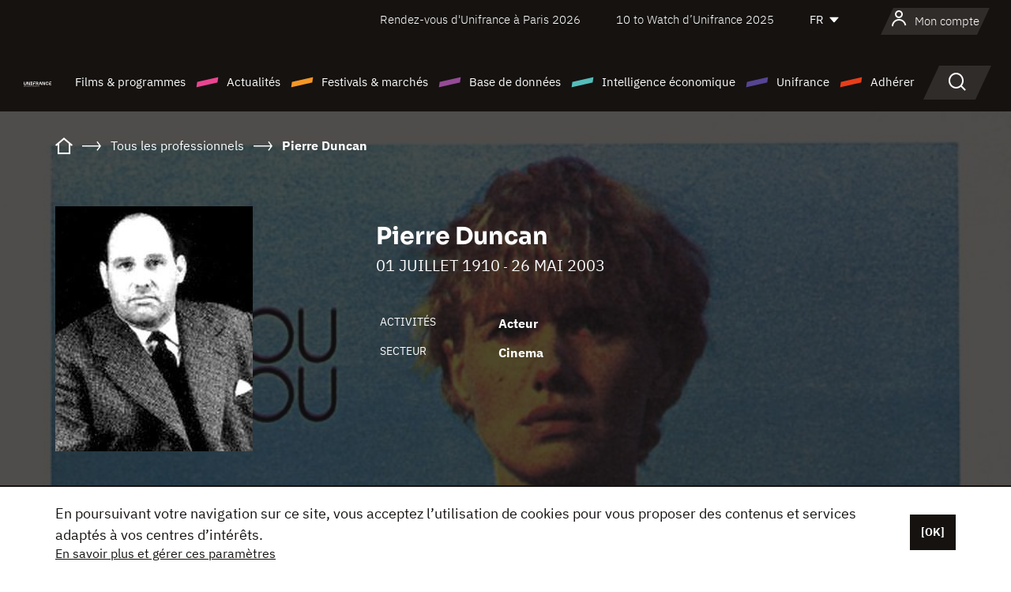

--- FILE ---
content_type: text/html; charset=utf-8
request_url: https://www.google.com/recaptcha/api2/anchor?ar=1&k=6LcJfHopAAAAAJA2ysQXhcpcbIYJi36tX6uIGLaU&co=aHR0cHM6Ly93d3cudW5pZnJhbmNlLm9yZzo0NDM.&hl=en&v=PoyoqOPhxBO7pBk68S4YbpHZ&size=normal&anchor-ms=20000&execute-ms=30000&cb=tod5b162ee5g
body_size: 49309
content:
<!DOCTYPE HTML><html dir="ltr" lang="en"><head><meta http-equiv="Content-Type" content="text/html; charset=UTF-8">
<meta http-equiv="X-UA-Compatible" content="IE=edge">
<title>reCAPTCHA</title>
<style type="text/css">
/* cyrillic-ext */
@font-face {
  font-family: 'Roboto';
  font-style: normal;
  font-weight: 400;
  font-stretch: 100%;
  src: url(//fonts.gstatic.com/s/roboto/v48/KFO7CnqEu92Fr1ME7kSn66aGLdTylUAMa3GUBHMdazTgWw.woff2) format('woff2');
  unicode-range: U+0460-052F, U+1C80-1C8A, U+20B4, U+2DE0-2DFF, U+A640-A69F, U+FE2E-FE2F;
}
/* cyrillic */
@font-face {
  font-family: 'Roboto';
  font-style: normal;
  font-weight: 400;
  font-stretch: 100%;
  src: url(//fonts.gstatic.com/s/roboto/v48/KFO7CnqEu92Fr1ME7kSn66aGLdTylUAMa3iUBHMdazTgWw.woff2) format('woff2');
  unicode-range: U+0301, U+0400-045F, U+0490-0491, U+04B0-04B1, U+2116;
}
/* greek-ext */
@font-face {
  font-family: 'Roboto';
  font-style: normal;
  font-weight: 400;
  font-stretch: 100%;
  src: url(//fonts.gstatic.com/s/roboto/v48/KFO7CnqEu92Fr1ME7kSn66aGLdTylUAMa3CUBHMdazTgWw.woff2) format('woff2');
  unicode-range: U+1F00-1FFF;
}
/* greek */
@font-face {
  font-family: 'Roboto';
  font-style: normal;
  font-weight: 400;
  font-stretch: 100%;
  src: url(//fonts.gstatic.com/s/roboto/v48/KFO7CnqEu92Fr1ME7kSn66aGLdTylUAMa3-UBHMdazTgWw.woff2) format('woff2');
  unicode-range: U+0370-0377, U+037A-037F, U+0384-038A, U+038C, U+038E-03A1, U+03A3-03FF;
}
/* math */
@font-face {
  font-family: 'Roboto';
  font-style: normal;
  font-weight: 400;
  font-stretch: 100%;
  src: url(//fonts.gstatic.com/s/roboto/v48/KFO7CnqEu92Fr1ME7kSn66aGLdTylUAMawCUBHMdazTgWw.woff2) format('woff2');
  unicode-range: U+0302-0303, U+0305, U+0307-0308, U+0310, U+0312, U+0315, U+031A, U+0326-0327, U+032C, U+032F-0330, U+0332-0333, U+0338, U+033A, U+0346, U+034D, U+0391-03A1, U+03A3-03A9, U+03B1-03C9, U+03D1, U+03D5-03D6, U+03F0-03F1, U+03F4-03F5, U+2016-2017, U+2034-2038, U+203C, U+2040, U+2043, U+2047, U+2050, U+2057, U+205F, U+2070-2071, U+2074-208E, U+2090-209C, U+20D0-20DC, U+20E1, U+20E5-20EF, U+2100-2112, U+2114-2115, U+2117-2121, U+2123-214F, U+2190, U+2192, U+2194-21AE, U+21B0-21E5, U+21F1-21F2, U+21F4-2211, U+2213-2214, U+2216-22FF, U+2308-230B, U+2310, U+2319, U+231C-2321, U+2336-237A, U+237C, U+2395, U+239B-23B7, U+23D0, U+23DC-23E1, U+2474-2475, U+25AF, U+25B3, U+25B7, U+25BD, U+25C1, U+25CA, U+25CC, U+25FB, U+266D-266F, U+27C0-27FF, U+2900-2AFF, U+2B0E-2B11, U+2B30-2B4C, U+2BFE, U+3030, U+FF5B, U+FF5D, U+1D400-1D7FF, U+1EE00-1EEFF;
}
/* symbols */
@font-face {
  font-family: 'Roboto';
  font-style: normal;
  font-weight: 400;
  font-stretch: 100%;
  src: url(//fonts.gstatic.com/s/roboto/v48/KFO7CnqEu92Fr1ME7kSn66aGLdTylUAMaxKUBHMdazTgWw.woff2) format('woff2');
  unicode-range: U+0001-000C, U+000E-001F, U+007F-009F, U+20DD-20E0, U+20E2-20E4, U+2150-218F, U+2190, U+2192, U+2194-2199, U+21AF, U+21E6-21F0, U+21F3, U+2218-2219, U+2299, U+22C4-22C6, U+2300-243F, U+2440-244A, U+2460-24FF, U+25A0-27BF, U+2800-28FF, U+2921-2922, U+2981, U+29BF, U+29EB, U+2B00-2BFF, U+4DC0-4DFF, U+FFF9-FFFB, U+10140-1018E, U+10190-1019C, U+101A0, U+101D0-101FD, U+102E0-102FB, U+10E60-10E7E, U+1D2C0-1D2D3, U+1D2E0-1D37F, U+1F000-1F0FF, U+1F100-1F1AD, U+1F1E6-1F1FF, U+1F30D-1F30F, U+1F315, U+1F31C, U+1F31E, U+1F320-1F32C, U+1F336, U+1F378, U+1F37D, U+1F382, U+1F393-1F39F, U+1F3A7-1F3A8, U+1F3AC-1F3AF, U+1F3C2, U+1F3C4-1F3C6, U+1F3CA-1F3CE, U+1F3D4-1F3E0, U+1F3ED, U+1F3F1-1F3F3, U+1F3F5-1F3F7, U+1F408, U+1F415, U+1F41F, U+1F426, U+1F43F, U+1F441-1F442, U+1F444, U+1F446-1F449, U+1F44C-1F44E, U+1F453, U+1F46A, U+1F47D, U+1F4A3, U+1F4B0, U+1F4B3, U+1F4B9, U+1F4BB, U+1F4BF, U+1F4C8-1F4CB, U+1F4D6, U+1F4DA, U+1F4DF, U+1F4E3-1F4E6, U+1F4EA-1F4ED, U+1F4F7, U+1F4F9-1F4FB, U+1F4FD-1F4FE, U+1F503, U+1F507-1F50B, U+1F50D, U+1F512-1F513, U+1F53E-1F54A, U+1F54F-1F5FA, U+1F610, U+1F650-1F67F, U+1F687, U+1F68D, U+1F691, U+1F694, U+1F698, U+1F6AD, U+1F6B2, U+1F6B9-1F6BA, U+1F6BC, U+1F6C6-1F6CF, U+1F6D3-1F6D7, U+1F6E0-1F6EA, U+1F6F0-1F6F3, U+1F6F7-1F6FC, U+1F700-1F7FF, U+1F800-1F80B, U+1F810-1F847, U+1F850-1F859, U+1F860-1F887, U+1F890-1F8AD, U+1F8B0-1F8BB, U+1F8C0-1F8C1, U+1F900-1F90B, U+1F93B, U+1F946, U+1F984, U+1F996, U+1F9E9, U+1FA00-1FA6F, U+1FA70-1FA7C, U+1FA80-1FA89, U+1FA8F-1FAC6, U+1FACE-1FADC, U+1FADF-1FAE9, U+1FAF0-1FAF8, U+1FB00-1FBFF;
}
/* vietnamese */
@font-face {
  font-family: 'Roboto';
  font-style: normal;
  font-weight: 400;
  font-stretch: 100%;
  src: url(//fonts.gstatic.com/s/roboto/v48/KFO7CnqEu92Fr1ME7kSn66aGLdTylUAMa3OUBHMdazTgWw.woff2) format('woff2');
  unicode-range: U+0102-0103, U+0110-0111, U+0128-0129, U+0168-0169, U+01A0-01A1, U+01AF-01B0, U+0300-0301, U+0303-0304, U+0308-0309, U+0323, U+0329, U+1EA0-1EF9, U+20AB;
}
/* latin-ext */
@font-face {
  font-family: 'Roboto';
  font-style: normal;
  font-weight: 400;
  font-stretch: 100%;
  src: url(//fonts.gstatic.com/s/roboto/v48/KFO7CnqEu92Fr1ME7kSn66aGLdTylUAMa3KUBHMdazTgWw.woff2) format('woff2');
  unicode-range: U+0100-02BA, U+02BD-02C5, U+02C7-02CC, U+02CE-02D7, U+02DD-02FF, U+0304, U+0308, U+0329, U+1D00-1DBF, U+1E00-1E9F, U+1EF2-1EFF, U+2020, U+20A0-20AB, U+20AD-20C0, U+2113, U+2C60-2C7F, U+A720-A7FF;
}
/* latin */
@font-face {
  font-family: 'Roboto';
  font-style: normal;
  font-weight: 400;
  font-stretch: 100%;
  src: url(//fonts.gstatic.com/s/roboto/v48/KFO7CnqEu92Fr1ME7kSn66aGLdTylUAMa3yUBHMdazQ.woff2) format('woff2');
  unicode-range: U+0000-00FF, U+0131, U+0152-0153, U+02BB-02BC, U+02C6, U+02DA, U+02DC, U+0304, U+0308, U+0329, U+2000-206F, U+20AC, U+2122, U+2191, U+2193, U+2212, U+2215, U+FEFF, U+FFFD;
}
/* cyrillic-ext */
@font-face {
  font-family: 'Roboto';
  font-style: normal;
  font-weight: 500;
  font-stretch: 100%;
  src: url(//fonts.gstatic.com/s/roboto/v48/KFO7CnqEu92Fr1ME7kSn66aGLdTylUAMa3GUBHMdazTgWw.woff2) format('woff2');
  unicode-range: U+0460-052F, U+1C80-1C8A, U+20B4, U+2DE0-2DFF, U+A640-A69F, U+FE2E-FE2F;
}
/* cyrillic */
@font-face {
  font-family: 'Roboto';
  font-style: normal;
  font-weight: 500;
  font-stretch: 100%;
  src: url(//fonts.gstatic.com/s/roboto/v48/KFO7CnqEu92Fr1ME7kSn66aGLdTylUAMa3iUBHMdazTgWw.woff2) format('woff2');
  unicode-range: U+0301, U+0400-045F, U+0490-0491, U+04B0-04B1, U+2116;
}
/* greek-ext */
@font-face {
  font-family: 'Roboto';
  font-style: normal;
  font-weight: 500;
  font-stretch: 100%;
  src: url(//fonts.gstatic.com/s/roboto/v48/KFO7CnqEu92Fr1ME7kSn66aGLdTylUAMa3CUBHMdazTgWw.woff2) format('woff2');
  unicode-range: U+1F00-1FFF;
}
/* greek */
@font-face {
  font-family: 'Roboto';
  font-style: normal;
  font-weight: 500;
  font-stretch: 100%;
  src: url(//fonts.gstatic.com/s/roboto/v48/KFO7CnqEu92Fr1ME7kSn66aGLdTylUAMa3-UBHMdazTgWw.woff2) format('woff2');
  unicode-range: U+0370-0377, U+037A-037F, U+0384-038A, U+038C, U+038E-03A1, U+03A3-03FF;
}
/* math */
@font-face {
  font-family: 'Roboto';
  font-style: normal;
  font-weight: 500;
  font-stretch: 100%;
  src: url(//fonts.gstatic.com/s/roboto/v48/KFO7CnqEu92Fr1ME7kSn66aGLdTylUAMawCUBHMdazTgWw.woff2) format('woff2');
  unicode-range: U+0302-0303, U+0305, U+0307-0308, U+0310, U+0312, U+0315, U+031A, U+0326-0327, U+032C, U+032F-0330, U+0332-0333, U+0338, U+033A, U+0346, U+034D, U+0391-03A1, U+03A3-03A9, U+03B1-03C9, U+03D1, U+03D5-03D6, U+03F0-03F1, U+03F4-03F5, U+2016-2017, U+2034-2038, U+203C, U+2040, U+2043, U+2047, U+2050, U+2057, U+205F, U+2070-2071, U+2074-208E, U+2090-209C, U+20D0-20DC, U+20E1, U+20E5-20EF, U+2100-2112, U+2114-2115, U+2117-2121, U+2123-214F, U+2190, U+2192, U+2194-21AE, U+21B0-21E5, U+21F1-21F2, U+21F4-2211, U+2213-2214, U+2216-22FF, U+2308-230B, U+2310, U+2319, U+231C-2321, U+2336-237A, U+237C, U+2395, U+239B-23B7, U+23D0, U+23DC-23E1, U+2474-2475, U+25AF, U+25B3, U+25B7, U+25BD, U+25C1, U+25CA, U+25CC, U+25FB, U+266D-266F, U+27C0-27FF, U+2900-2AFF, U+2B0E-2B11, U+2B30-2B4C, U+2BFE, U+3030, U+FF5B, U+FF5D, U+1D400-1D7FF, U+1EE00-1EEFF;
}
/* symbols */
@font-face {
  font-family: 'Roboto';
  font-style: normal;
  font-weight: 500;
  font-stretch: 100%;
  src: url(//fonts.gstatic.com/s/roboto/v48/KFO7CnqEu92Fr1ME7kSn66aGLdTylUAMaxKUBHMdazTgWw.woff2) format('woff2');
  unicode-range: U+0001-000C, U+000E-001F, U+007F-009F, U+20DD-20E0, U+20E2-20E4, U+2150-218F, U+2190, U+2192, U+2194-2199, U+21AF, U+21E6-21F0, U+21F3, U+2218-2219, U+2299, U+22C4-22C6, U+2300-243F, U+2440-244A, U+2460-24FF, U+25A0-27BF, U+2800-28FF, U+2921-2922, U+2981, U+29BF, U+29EB, U+2B00-2BFF, U+4DC0-4DFF, U+FFF9-FFFB, U+10140-1018E, U+10190-1019C, U+101A0, U+101D0-101FD, U+102E0-102FB, U+10E60-10E7E, U+1D2C0-1D2D3, U+1D2E0-1D37F, U+1F000-1F0FF, U+1F100-1F1AD, U+1F1E6-1F1FF, U+1F30D-1F30F, U+1F315, U+1F31C, U+1F31E, U+1F320-1F32C, U+1F336, U+1F378, U+1F37D, U+1F382, U+1F393-1F39F, U+1F3A7-1F3A8, U+1F3AC-1F3AF, U+1F3C2, U+1F3C4-1F3C6, U+1F3CA-1F3CE, U+1F3D4-1F3E0, U+1F3ED, U+1F3F1-1F3F3, U+1F3F5-1F3F7, U+1F408, U+1F415, U+1F41F, U+1F426, U+1F43F, U+1F441-1F442, U+1F444, U+1F446-1F449, U+1F44C-1F44E, U+1F453, U+1F46A, U+1F47D, U+1F4A3, U+1F4B0, U+1F4B3, U+1F4B9, U+1F4BB, U+1F4BF, U+1F4C8-1F4CB, U+1F4D6, U+1F4DA, U+1F4DF, U+1F4E3-1F4E6, U+1F4EA-1F4ED, U+1F4F7, U+1F4F9-1F4FB, U+1F4FD-1F4FE, U+1F503, U+1F507-1F50B, U+1F50D, U+1F512-1F513, U+1F53E-1F54A, U+1F54F-1F5FA, U+1F610, U+1F650-1F67F, U+1F687, U+1F68D, U+1F691, U+1F694, U+1F698, U+1F6AD, U+1F6B2, U+1F6B9-1F6BA, U+1F6BC, U+1F6C6-1F6CF, U+1F6D3-1F6D7, U+1F6E0-1F6EA, U+1F6F0-1F6F3, U+1F6F7-1F6FC, U+1F700-1F7FF, U+1F800-1F80B, U+1F810-1F847, U+1F850-1F859, U+1F860-1F887, U+1F890-1F8AD, U+1F8B0-1F8BB, U+1F8C0-1F8C1, U+1F900-1F90B, U+1F93B, U+1F946, U+1F984, U+1F996, U+1F9E9, U+1FA00-1FA6F, U+1FA70-1FA7C, U+1FA80-1FA89, U+1FA8F-1FAC6, U+1FACE-1FADC, U+1FADF-1FAE9, U+1FAF0-1FAF8, U+1FB00-1FBFF;
}
/* vietnamese */
@font-face {
  font-family: 'Roboto';
  font-style: normal;
  font-weight: 500;
  font-stretch: 100%;
  src: url(//fonts.gstatic.com/s/roboto/v48/KFO7CnqEu92Fr1ME7kSn66aGLdTylUAMa3OUBHMdazTgWw.woff2) format('woff2');
  unicode-range: U+0102-0103, U+0110-0111, U+0128-0129, U+0168-0169, U+01A0-01A1, U+01AF-01B0, U+0300-0301, U+0303-0304, U+0308-0309, U+0323, U+0329, U+1EA0-1EF9, U+20AB;
}
/* latin-ext */
@font-face {
  font-family: 'Roboto';
  font-style: normal;
  font-weight: 500;
  font-stretch: 100%;
  src: url(//fonts.gstatic.com/s/roboto/v48/KFO7CnqEu92Fr1ME7kSn66aGLdTylUAMa3KUBHMdazTgWw.woff2) format('woff2');
  unicode-range: U+0100-02BA, U+02BD-02C5, U+02C7-02CC, U+02CE-02D7, U+02DD-02FF, U+0304, U+0308, U+0329, U+1D00-1DBF, U+1E00-1E9F, U+1EF2-1EFF, U+2020, U+20A0-20AB, U+20AD-20C0, U+2113, U+2C60-2C7F, U+A720-A7FF;
}
/* latin */
@font-face {
  font-family: 'Roboto';
  font-style: normal;
  font-weight: 500;
  font-stretch: 100%;
  src: url(//fonts.gstatic.com/s/roboto/v48/KFO7CnqEu92Fr1ME7kSn66aGLdTylUAMa3yUBHMdazQ.woff2) format('woff2');
  unicode-range: U+0000-00FF, U+0131, U+0152-0153, U+02BB-02BC, U+02C6, U+02DA, U+02DC, U+0304, U+0308, U+0329, U+2000-206F, U+20AC, U+2122, U+2191, U+2193, U+2212, U+2215, U+FEFF, U+FFFD;
}
/* cyrillic-ext */
@font-face {
  font-family: 'Roboto';
  font-style: normal;
  font-weight: 900;
  font-stretch: 100%;
  src: url(//fonts.gstatic.com/s/roboto/v48/KFO7CnqEu92Fr1ME7kSn66aGLdTylUAMa3GUBHMdazTgWw.woff2) format('woff2');
  unicode-range: U+0460-052F, U+1C80-1C8A, U+20B4, U+2DE0-2DFF, U+A640-A69F, U+FE2E-FE2F;
}
/* cyrillic */
@font-face {
  font-family: 'Roboto';
  font-style: normal;
  font-weight: 900;
  font-stretch: 100%;
  src: url(//fonts.gstatic.com/s/roboto/v48/KFO7CnqEu92Fr1ME7kSn66aGLdTylUAMa3iUBHMdazTgWw.woff2) format('woff2');
  unicode-range: U+0301, U+0400-045F, U+0490-0491, U+04B0-04B1, U+2116;
}
/* greek-ext */
@font-face {
  font-family: 'Roboto';
  font-style: normal;
  font-weight: 900;
  font-stretch: 100%;
  src: url(//fonts.gstatic.com/s/roboto/v48/KFO7CnqEu92Fr1ME7kSn66aGLdTylUAMa3CUBHMdazTgWw.woff2) format('woff2');
  unicode-range: U+1F00-1FFF;
}
/* greek */
@font-face {
  font-family: 'Roboto';
  font-style: normal;
  font-weight: 900;
  font-stretch: 100%;
  src: url(//fonts.gstatic.com/s/roboto/v48/KFO7CnqEu92Fr1ME7kSn66aGLdTylUAMa3-UBHMdazTgWw.woff2) format('woff2');
  unicode-range: U+0370-0377, U+037A-037F, U+0384-038A, U+038C, U+038E-03A1, U+03A3-03FF;
}
/* math */
@font-face {
  font-family: 'Roboto';
  font-style: normal;
  font-weight: 900;
  font-stretch: 100%;
  src: url(//fonts.gstatic.com/s/roboto/v48/KFO7CnqEu92Fr1ME7kSn66aGLdTylUAMawCUBHMdazTgWw.woff2) format('woff2');
  unicode-range: U+0302-0303, U+0305, U+0307-0308, U+0310, U+0312, U+0315, U+031A, U+0326-0327, U+032C, U+032F-0330, U+0332-0333, U+0338, U+033A, U+0346, U+034D, U+0391-03A1, U+03A3-03A9, U+03B1-03C9, U+03D1, U+03D5-03D6, U+03F0-03F1, U+03F4-03F5, U+2016-2017, U+2034-2038, U+203C, U+2040, U+2043, U+2047, U+2050, U+2057, U+205F, U+2070-2071, U+2074-208E, U+2090-209C, U+20D0-20DC, U+20E1, U+20E5-20EF, U+2100-2112, U+2114-2115, U+2117-2121, U+2123-214F, U+2190, U+2192, U+2194-21AE, U+21B0-21E5, U+21F1-21F2, U+21F4-2211, U+2213-2214, U+2216-22FF, U+2308-230B, U+2310, U+2319, U+231C-2321, U+2336-237A, U+237C, U+2395, U+239B-23B7, U+23D0, U+23DC-23E1, U+2474-2475, U+25AF, U+25B3, U+25B7, U+25BD, U+25C1, U+25CA, U+25CC, U+25FB, U+266D-266F, U+27C0-27FF, U+2900-2AFF, U+2B0E-2B11, U+2B30-2B4C, U+2BFE, U+3030, U+FF5B, U+FF5D, U+1D400-1D7FF, U+1EE00-1EEFF;
}
/* symbols */
@font-face {
  font-family: 'Roboto';
  font-style: normal;
  font-weight: 900;
  font-stretch: 100%;
  src: url(//fonts.gstatic.com/s/roboto/v48/KFO7CnqEu92Fr1ME7kSn66aGLdTylUAMaxKUBHMdazTgWw.woff2) format('woff2');
  unicode-range: U+0001-000C, U+000E-001F, U+007F-009F, U+20DD-20E0, U+20E2-20E4, U+2150-218F, U+2190, U+2192, U+2194-2199, U+21AF, U+21E6-21F0, U+21F3, U+2218-2219, U+2299, U+22C4-22C6, U+2300-243F, U+2440-244A, U+2460-24FF, U+25A0-27BF, U+2800-28FF, U+2921-2922, U+2981, U+29BF, U+29EB, U+2B00-2BFF, U+4DC0-4DFF, U+FFF9-FFFB, U+10140-1018E, U+10190-1019C, U+101A0, U+101D0-101FD, U+102E0-102FB, U+10E60-10E7E, U+1D2C0-1D2D3, U+1D2E0-1D37F, U+1F000-1F0FF, U+1F100-1F1AD, U+1F1E6-1F1FF, U+1F30D-1F30F, U+1F315, U+1F31C, U+1F31E, U+1F320-1F32C, U+1F336, U+1F378, U+1F37D, U+1F382, U+1F393-1F39F, U+1F3A7-1F3A8, U+1F3AC-1F3AF, U+1F3C2, U+1F3C4-1F3C6, U+1F3CA-1F3CE, U+1F3D4-1F3E0, U+1F3ED, U+1F3F1-1F3F3, U+1F3F5-1F3F7, U+1F408, U+1F415, U+1F41F, U+1F426, U+1F43F, U+1F441-1F442, U+1F444, U+1F446-1F449, U+1F44C-1F44E, U+1F453, U+1F46A, U+1F47D, U+1F4A3, U+1F4B0, U+1F4B3, U+1F4B9, U+1F4BB, U+1F4BF, U+1F4C8-1F4CB, U+1F4D6, U+1F4DA, U+1F4DF, U+1F4E3-1F4E6, U+1F4EA-1F4ED, U+1F4F7, U+1F4F9-1F4FB, U+1F4FD-1F4FE, U+1F503, U+1F507-1F50B, U+1F50D, U+1F512-1F513, U+1F53E-1F54A, U+1F54F-1F5FA, U+1F610, U+1F650-1F67F, U+1F687, U+1F68D, U+1F691, U+1F694, U+1F698, U+1F6AD, U+1F6B2, U+1F6B9-1F6BA, U+1F6BC, U+1F6C6-1F6CF, U+1F6D3-1F6D7, U+1F6E0-1F6EA, U+1F6F0-1F6F3, U+1F6F7-1F6FC, U+1F700-1F7FF, U+1F800-1F80B, U+1F810-1F847, U+1F850-1F859, U+1F860-1F887, U+1F890-1F8AD, U+1F8B0-1F8BB, U+1F8C0-1F8C1, U+1F900-1F90B, U+1F93B, U+1F946, U+1F984, U+1F996, U+1F9E9, U+1FA00-1FA6F, U+1FA70-1FA7C, U+1FA80-1FA89, U+1FA8F-1FAC6, U+1FACE-1FADC, U+1FADF-1FAE9, U+1FAF0-1FAF8, U+1FB00-1FBFF;
}
/* vietnamese */
@font-face {
  font-family: 'Roboto';
  font-style: normal;
  font-weight: 900;
  font-stretch: 100%;
  src: url(//fonts.gstatic.com/s/roboto/v48/KFO7CnqEu92Fr1ME7kSn66aGLdTylUAMa3OUBHMdazTgWw.woff2) format('woff2');
  unicode-range: U+0102-0103, U+0110-0111, U+0128-0129, U+0168-0169, U+01A0-01A1, U+01AF-01B0, U+0300-0301, U+0303-0304, U+0308-0309, U+0323, U+0329, U+1EA0-1EF9, U+20AB;
}
/* latin-ext */
@font-face {
  font-family: 'Roboto';
  font-style: normal;
  font-weight: 900;
  font-stretch: 100%;
  src: url(//fonts.gstatic.com/s/roboto/v48/KFO7CnqEu92Fr1ME7kSn66aGLdTylUAMa3KUBHMdazTgWw.woff2) format('woff2');
  unicode-range: U+0100-02BA, U+02BD-02C5, U+02C7-02CC, U+02CE-02D7, U+02DD-02FF, U+0304, U+0308, U+0329, U+1D00-1DBF, U+1E00-1E9F, U+1EF2-1EFF, U+2020, U+20A0-20AB, U+20AD-20C0, U+2113, U+2C60-2C7F, U+A720-A7FF;
}
/* latin */
@font-face {
  font-family: 'Roboto';
  font-style: normal;
  font-weight: 900;
  font-stretch: 100%;
  src: url(//fonts.gstatic.com/s/roboto/v48/KFO7CnqEu92Fr1ME7kSn66aGLdTylUAMa3yUBHMdazQ.woff2) format('woff2');
  unicode-range: U+0000-00FF, U+0131, U+0152-0153, U+02BB-02BC, U+02C6, U+02DA, U+02DC, U+0304, U+0308, U+0329, U+2000-206F, U+20AC, U+2122, U+2191, U+2193, U+2212, U+2215, U+FEFF, U+FFFD;
}

</style>
<link rel="stylesheet" type="text/css" href="https://www.gstatic.com/recaptcha/releases/PoyoqOPhxBO7pBk68S4YbpHZ/styles__ltr.css">
<script nonce="4B8DjypwMvBcb1aUn-MwFg" type="text/javascript">window['__recaptcha_api'] = 'https://www.google.com/recaptcha/api2/';</script>
<script type="text/javascript" src="https://www.gstatic.com/recaptcha/releases/PoyoqOPhxBO7pBk68S4YbpHZ/recaptcha__en.js" nonce="4B8DjypwMvBcb1aUn-MwFg">
      
    </script></head>
<body><div id="rc-anchor-alert" class="rc-anchor-alert"></div>
<input type="hidden" id="recaptcha-token" value="[base64]">
<script type="text/javascript" nonce="4B8DjypwMvBcb1aUn-MwFg">
      recaptcha.anchor.Main.init("[\x22ainput\x22,[\x22bgdata\x22,\x22\x22,\[base64]/[base64]/bmV3IFpbdF0obVswXSk6Sz09Mj9uZXcgWlt0XShtWzBdLG1bMV0pOks9PTM/bmV3IFpbdF0obVswXSxtWzFdLG1bMl0pOks9PTQ/[base64]/[base64]/[base64]/[base64]/[base64]/[base64]/[base64]/[base64]/[base64]/[base64]/[base64]/[base64]/[base64]/[base64]\\u003d\\u003d\x22,\[base64]\x22,\x22woxew5haw5RGw7LDsMKuWsKUcMKEwpFHfiteS8O2cUgowqMgHlAJwrgHwrJkdAcABSJBwqXDth3Dq2jDq8OIwpggw4nCuQ7DmsOtR3vDpU5vwpbCvjVpcS3DizFzw7jDtmcGwpfCtcOKw7HDow/CngjCm3RQZgQ4w7XCkSYTwr3Cj8O/worDiXU+wq87PxXCgwRCwqfDucOmLjHCn8OjYhPCjybCssOow7TCgcKUwrLDscOlVnDCiMKXPDUkBsKawrTDlxsoXXoxacKVD8KHRmHChnfCqMOPcx/CsMKzPcOyQcKWwrJvLMOlaMO4LyF6M8KGwrBEckrDocOyX8OEC8O1WHnDh8OYw7rCv8OAPFnDkTNDw7kpw7PDkcK/w7hPwqhGw6PCk8Okwrcrw7ovw6wFw7LCi8K9wpXDnQLCqsODPzPDm3DCoBTDlTXCjsOOL8O0AcOCw6nCnsKAbzHCrsO4w7AbVH/ChcOaXsKXJ8ORT8OsYG3CjRbDuzvDozEcL1IFckcKw64Kw7/ChxbDjcKLaHMmGTHDh8K6w5oOw4dWQwTCuMO9wqPDp8OGw73CpjrDvMOdw403wqTDqMKWw6B2AQPDvsKUYsKTPcK9QcKxA8Kqe8KPchtRRDDCkEnCv8OFUmrCq8KNw6jClMOYw6rCpxPCgQ4Ew6nCo003UBHDqGI0w4/CjXzDmyUuYAbDgBdlBcK1w58nKF/[base64]/CuxrCgsK3w6glDMOEwoLDm3DDgsKlbcOwM8KRwrorNwdNwrdTwrDCs8Oowrxcw7R6D1McKxjCvMKxYsKkw5/CqcK7w5tHwrsHOcKvB3fCnsKrw5/[base64]/w6XCmMOiFGzCisK9w4pGwqE4w6LCiMKFB25tHMOVLsKHKmvDji/Dr8KWwpIZwoFBwpTCqVskXV7Ch8KGwqLDlMKaw6PCgwo8AHYOw5ATwrbCoFxuO0vCmU/[base64]/DnsOaEcOYw6opbsO3wqPDp0DDnThZF2pOJ8Oew70/w413UVEYw4DDvQ3CpsOOGsO3b2zCu8KQw6ksw7FKQMOAJ1jDmlzDq8OSwrxVZsKRTU88w6nCmMKlw7Brw4jDhcKeBsOFIh1NwpRBIW91wrF9wqPDjhrDnzfDgcKhwojDucOeUB/[base64]/CnzrCgsKEwqzDpjpLQcOPwrplw5dJw6t6fnXDg1lNLhPClMORwo3CtkdtwoI6w7gBwofCnMOVWcK5MlnDnMOcw4/DvcOaDcK7QwLDoANAS8KJI1hXw6vDrn7DncOfwqhmADQWw6ogw4jCrMOywpXDpcKLw44JDsOQw6tEwqHDl8OcOcKOwpQrT3/[base64]/[base64]/RMOewofDtcKxw7vDrlR+SxPCoMKkecKDG8Oqw73CmhUuw7gnTFXDq04ewqbCugg0w4vDvwDDrsOHfMKcw7gTw7x3wrNCwotZwr8fw77Dth46C8ORVsKzCF3DhzTDkSB8U2cwwqs0wpIOw7BMwr9jwozDuMOCDMK9wo/DriJew4wcwq3CshsGwoRCw7rCk8O2DhjCgwUVBsOHw4pJwooIw6/CgFHDp8KPw5k/A0xXwrQ1woFSw5M0KFQKwoTDpMKjG8OWwrPCi1M5wocXZjFCw4bCmsKww4Jsw5rChj0Jw7PCkQlcFsKQEcO1w7/Cl3QcwqLDsRAPK3fCnxUxw7Mww67CsDFgwoczNwTCqMKjwpnCsULDjcOewoQNTMKndsKWQxQpwqbDmiPCtsKTcGNDTjFobDrCqFs/B158w4wxc0ELO8Ktw64NwrbDgMKPw77DisKBEzoYwojCncKCSUQ7w6TDnlEWaMKsHH1caR/Dm8O9w4XCgcO+TsOXJx4HwoB+DyrCmsOgB27CjsOcQ8K2LjLCjsKoHB0YI8OkYW7CuMOZZcKfwr/[base64]/DvcOlVwt5B21pEsKRw55LwphlKQXCvA81w6TDtG8Tw79Hw67Ch2EJd2LCtcOFw4xYbcOPwpnDkG7DlcO5wqzDgcO7bcOQw5TChk4Ywpddf8KTw6bDisONGl80w4nDnGHCmsO9ARjDlcOrwrDDusOHwqnDmRPDnsKaw4bCijIAA0wTSzl0OcKsOhQ7ZRhMcA/CvG/DsUprwpXDvA86HcOdw54Dw6HDtxrDny/[base64]/Dk243wojCj8Odw7fDvMOeDcOAwofDh3BwOsOqwq5AwpguwollC2k6ME0bBMK/wp7DpcKENcOrwrHCiWJXw7rCs3AVwrJWw6sNw6QGfMOlLsOwwpQ+dcOIwocaRh96wpgpCmtHw64RDcOLwpvDoyzDm8Kswp/Cmy7DrxLCn8O6asOGecKowoU1w7ImFMOMwrACRMKQwpstw5jDpB3DrX9RQEfDpQQbG8KDwqDDusO4QGHCjnZrwp4Tw6Y2wpLCu0gNXlXDkMOSwoAhwofDpsKzw7s5VXhNwqXDlcOHwpvDucK2wpwxf8OUw4/DrcO2EMOgIcO+Vj5JGcKZw4bCjltdwr3Cp3Ubw7Vow7TDtTdQZcKrPsK0eMKUf8Odw4dYLMO6WXLDqMOQacOgwoo5fB7DkMO4w6HDih/[base64]/DlsOzbx0hfcOZX0cYEXLDlWxtIwzClSNjA8OJw54KWxI/[base64]/DpsO5w4HCsBgZdcOwwoxqwqslw7DCi00eNsKVwqFgNsOIwoApcEtgw53DmsK0FcK6wqrDqcKVesKFCg3CisOBwpwWw4fDjMKow7rCqsKLY8OTUSdgw6BKbMOKYsO/VSs+wr8VNzLDlUslO0l6w7rCiMK7wp9awrrDisKiaxrCsDrCscKJE8Orw4fChWrCrMOEE8OIOsOQbFpBw4gXasKQNsOREcKtw5LDiS3DvsKxwpIpBcOEYkHCuGhUwp9XbsOANSpjTcOWwrZ3XEfCu07DqH3CtEvCvTdYwqQpwp/CnTfCqnwuwqVZw7PCjDjDlcOSf1nCpHPCncOKwrrDvcKJLGTDjsO7wr0iwpvDrsKWw5bDqB9mHBs5w7htw4oDCy/CqhYOw5DCssOXM2wFR8K3wonCrWUYwpFQccOpwpwxbFTCsi/CmsORd8KRcWRRF8Kvwo41wp7Dnyg7BDo5OD9twojDj1skw7kowppZHnXDr8KRwq/[base64]/LsKMNsOpwrk0AcORFcOjaEfDkMOfGhfCtDHDgMKPaMOjTUdLTcKjaDPCgMOeQsOZw4NyfMOBNUHCkFIJX8KCwp7Dm0rDkcK6O3MfL0vDmgMVw5RCX8Kaw6/CoRJuwq1HwqLDvy/DqU7Co0jCtcKdwodPZMK9BsKhwr1owoDDogDDsMOIw5TDqsKYJsKoXsKAHx01w7jCliPChx3Dowdww45dwrrDjMOtw5MMTMKPYcOxwrrDkMOsZsOywrHDnV3CulfCvjzChW1Cw55YJMOSw71jf24qwrXDoFdgQGDDuC3CosKwQkJ7w6DCvy7DnFQRw6Fawq/CucOHwrhqUcK+P8KTeMO6w7khwojChRgMBsKdHMK+w7vDg8KrwoPDhMKJcsO+w67CvMKQw6/CjsKRwrsEwq96Xy0PPMKow7/[base64]/DvwzDjcK5wpjCthHCqBFmX1t3wrXCtHLCoUUfXMOLwqV9KjnDtBdWFsKWw4fDiRF+woXCkcKKZSLDjWvDqcKTbcOrYXzDosOiHCgwRW4aQWlcwo3CtynCjDd/w5XCojHCoXd8B8KHwrnDm0TCgHkMw6rDmsONMhXCocO/fcOYJXw7cS7DjQ5bwoAFwrjDmBjCqyk1wo/Dj8KsecKjHsKpw7LDmcKLw6dsWsO0LMKuKnnCrgbDpVA0CyPCn8Okwp55UHVyw5TDsXExISHCm1EHKMK2Vmddw5zCkTfCilspw4AswoBQER3DpsKZV0tPVAtywqLCukBbw4/[base64]/YsKQVsO2w6bDvhxUN1bCusOETsOpYGM2AEF4w5nCq2Y1IE8Aw77DicODw6RVwqPDp3EeQlpVw7PDoTMLwr7DtsOFwowIw7VxNX7CssOrbsOHw70aCsKHw6t4TyfDg8OtX8OwGsKxWzPCjmvCtgrDqWPCscKlH8KkIsOOCEbDmj7DoDrDgcOxw4jCtsK/w7FDXMOJw6MaPgXCtgrCukPCoAvCtgs+LnnDtcOTwpLDkMKfwrTDhHgvZS/CrH9nDMKNw57CjsOwwonDvTjDuS4tbhYgJ3tEZnfDi13CpMKxwp3ClMKWB8Oawq7DhsOIe2DCjmPDh2nDs8O3JcOCwozCusKyw7LDh8K4AiJ+wqNbwp7DuFNawpHCg8O5w7Vkw4lUwpXCisKTWRTCrFrCu8OVw5wYw6NMOsKHw4vCqRXDkMO7w7/DgsOKQSPDqMKQw5DDkSfCtMK6QGjCklIrw5bCjMOhwrAVOsOHw4LCo2dpw7FWwrnCt8KVa8OYBGHCksO2UnrDrz0/[base64]/UcOYw7Y+w4U5w7PCocOVNAlqMnzCoMOBw7vCg3nDucOjXcKyEcO3ARzCtcK+QMOYBcK1dy/Doy8IbHTChcOCEcKDw6PDh8KwKcOEw6QQw6JYwpjDkAQufVvDj1fCmARBOcO8fMKtUMOXMcK3ccKNwrszwpvDtCjCiMOwX8OKwrjCg3DCrcOmw7QkJ1IUw5cuw53CnxvCgkzDvTw6Y8O1M8Ouw4FfBMO/w55gTHjDtWFGwprDryXDslt9DjTDp8OCNsORNcO4w5cyw6wNasO4GmdWwq7DpcOJw4vCjsKNNE4GCsO9ZMKow5DCjMOsH8KGYMKsw51DYMOlQcOdQsOMIcOPQsORwo3CsBw2woJxa8OvVHYHH8KzwozDlQ/[base64]/Dl8KmwrZuw5nCjFTDqU3CvMK+wqnCssOEwq7CtMOLwqzCpMKcY04uAcOLw7Btwqgoa0/[base64]/DtAxXMUfChkA7MsKzIMK4JcKrDnLDnDJewofCj8OXOGjCjUEZcMKyJMK0woczY2HDsi9iwqHCnxpUwp3DkjgKUcKxZsOJMl3Cl8OdwojDqSzDmVA1J8O/w57Dg8OVIS/[base64]/ClBMPwp4aPwbDqDN/[base64]/woYvwrlowp8hUMKBDRs6NSxiS8OaEX7CpsKRw64Hwp/[base64]/Ci8O3OhpuwqDCscOQGC13w63Dh8OvwpfDrsOVa8KjaGxXw6MSwog6wpPDkcOewogLIVjCpMKJw71WViMpwrMNB8KBWi/[base64]/cMKTVsOcWhMDw58xwqfCrcKlwrLDh8Osw7N1wqPDv8OPRcKOPMKUGEHCsDrDhUHCsit+wrTDgcKNw5Ydw6rDuMKhCMOWw7VSw7/DgMO/[base64]/ChDkJBh7Ch8OqZXcdwrbDphFYwolZd8K5dcKresOcRUkrbcOSwrfCphE1w7hKbcKpwp4KLnLCtsKkw5vCt8OgPcKYchbDvnV9wrUHw6R1FSjCm8KVL8OOw7QoQsOUMFbClcKlw73CvRAbwr9VWMOGw6leZsOqNEhdw797wpbChMO5woM/wqQbw6M2UGXCl8KvwpLCncOXwoAMK8Olw57DvG86wrPDnsOPwq/DhnRPDsKQwrIvERl1AMOdw6fDusKOwq0EZiRuwo81w5fChEXCoRB4WcOPw47CviDCvMK+S8ORQ8OcwqFNwpxhMHsmw6PCnz/CnMO2NsOJw4Vnw4d/OcOJwqZywpTDmD5SHDMgYVRtw6NxIcKww6RNw5XCucOww6Yxw7rDo2jCrsKiwpvDrRDDlS8zw5kBAF7DpWVsw6jDkE3CrgzDqcOOw5rCnMK/BMKUwoRlw4U3UVlaRm9qw6Jdw4XDunrDicO/wqTClcKXwq/DmMK0W1dgFRxKFUskGnPDvcOSw5o1w4EIG8KDXMKVw5LCj8OzRcONwr3DiypTQMOgUjLClwB/[base64]/A3wyNRhKworCpkZVwpjCl23CnUjDlcKpXXfCr016LMOMwr90w4BfM8O7MRYedsOrMMKfw6ZRwoptGgwQfsOew6TCi8OcCcKyEArCicKQCcKpwpXDlcOVw5k3w5bDiMOOwoZAFhIdwpzDmMOlYSLDqsOEYcOpwqI2fMKyT1N7ShrDocK3fsKgwrfCgMOUSm3CoR/Dl1PCkwovWsO0V8OQw4zCkMOewod7wolnTl15GsOkwpE6FsO6dRLCi8K3U2nDlzlEQWZDI1HCvsK7woImBTzCjMKffUbDiA7CkMKIwoFgLMONwrjCsMKsbMOfOVnDkMKOwrMgwobCm8Kxw6fDlkbClFR0w54PwoAuw4DCoMKewqzCosKZSMK/NsOtw7RUwpjDlcKrwotbwrzCryBnMMK6BMOdUlfCtMOkLVfCvMORw6QMw7pCw4sHB8OMW8Kew7g3w7jCj3TCisKYwpTCl8OzHjYCw6kvXMKCfMKeX8KHNsOncTzCikQwwpvDqcOqwovCjnNgTcKZU3s0RMOuw4FQwoRkG2rDkAZ/w5Vpw5HCtsK8w6xMI8OmwqLCrsO9cDzCt8O6w71Pw4pQwp5FNcKPw7J2w5Z+BBrDgErCu8KPw4gLw6sQw7jCrMKfDcK+VzjDmMOdPcO0J0TCrcKmFwjDu1dfejDDuBzDvFwBRcODFMK4wqDDnMKeTsKcwp8Yw5ood2kSwqs/[base64]/CjcO1wphtwqcIwp7CjsOlbnclW8OzQsOjw7/CsMOzccKyw5N9I8K0wo3CjS93dMOOWcOxNcKnLsKhEXfDnMOTeANlFBpTwqlHFxtVCMKtwpZdWlFBw508wrTCpB7DglROwolKTzDCj8KZwq0uHMOXwp8twpbDhlHCswpSCHXCr8OlPsOSGkbDtnDCrBcuw7fChWRFKcKCwrdZUz7DtsO8wovDj8Ogw5/CscOcecO1PsKYccOIRMONwr5aQcKgW3YewpfDsGnDq8Kxa8KNw7E0WsOTWcKjw5hUw682wqfDnMKNfALDnCHCnzIjwobCsm3Cm8ORaMO2wrU2SsKYLSZ7w7YvYcOeJBIYT2kUwqrCl8KOw6LDmXIOScKHwo9FGhfDqiQtB8OZXsKrw4xIwpVowrRnwr/Dt8KUKMOBUcK/[base64]/DrsKMw6AUwqvCpmJawo4Ne8OWesKVbMOaQ1XDoihaFX4nH8KcLC4ow7nCsFnDhsKdw7LCjsKFSjkrw49Mw70FJWVUwrXCnS7ChsKfGmjCnAvDnVvCtMKVMlcHKStAwrPDj8KoEcKdwrrDjcKbBcKzIMOfHirCoMKSMVvCvMKRKAl3w6tAZQYNwpgFwqM/JMOIwrcewpLClMOXw4MwPkvCoBIwSmjDhkLCucKPw5zChMOkFsOMwozDnX4Uw5RnRcKiw6krXCXCl8KEZ8KJwrY+wppmcFoCFMKow6rDu8OAScKZJsOmw4LCtBIrw6zCu8KiNMKwNlLDuUcMwqrDl8OowrPDs8KCwrxsXMO/wptGDsKyTQMvwrnDq3Y2Smt9HR3DnhfDug5SIzHDq8OHwqRjfMK/ewVVw6A3WsKkwpAlw4LCqHFFYMO/wrEkd8KRwqFdTk54w4IfwoEbwq3CiMK5w47Dmy9Hw4QZw6/DmCgddsO4w4ZaZ8KzNmjCuSvDr0RKJMKAXyHCkDRvAcKZBcKewofCgUPDp3EtwqwIwot/w71pw4PDrsODw6/Dh8KZWB/[base64]/CtcOZDcOoPHoHw55dw4nDiRo6wpLDiMKaw7cQw7cqWSUEXSdKw5gywozCiXQde8Kfw4zCoiI5KivDkAxuU8KsV8OILAjCj8Onw4MhCcObfTZRw59gw4jDlcKQVgrDmWrCnsKGRFkmw4bCo8K5w5TCn8OmwrPCkFUcwrnDnEXCksOIGyZWTT8vwp/CncOow4TCp8OAw5NkYTogZGMpwozCt27DqE/[base64]/[base64]/DlVQyNRjCuDRVw754CMOpWRfDh8OMUMK0R2AnaScFYcOPTSjDjsOvwq0wSXUBwqHCvEJuwqXDr8OKYAoFXBNew5Rcwo3CmcObw4HCvA3DrMOZVsOnwpfCsCTDnWvDjhxDdsOsWyLDnsKTSsOEwox1wqHChTvCt8K+wpxkw5ppwqvCgSZUS8K/OlE7wrNcw7cWwr/DsiQ0b8KBw4Rpwq/CncObw5DClmkLN3DDi8KywqYlwqvCoSFhVMOQPMKAw71zw64AfSTDucO9w7jCugIYw5TCnEdvw4jDu0w/wq3DpkZVwoQ/NTPDrUvDhMKdwq/[base64]/[base64]/Y8O5CsKqJQXChsKvwqfDpMOsMzQzY0zConVowpfCsA7CmMORC8OkPsOIUUFlBMK5wp7DisOxw595LsOHWcKGesO8cMKMwrJOwqkzw7LCildRwoHDgE1gwrLCtGxxw4LDpFVVflFzYsKSw58dB8KEO8OyMsOrGcOjZF50wpNOOzvDu8OLwpbDiEjCl1o/w6x/[base64]/GsKCRcODw6MUwo8fGcK8w4nDpMOIA8K2wqBoHnnCr3RDEsKUdwXDpn0rwobDl2Aiw5NmFcOOTkfCoXXDisOGeXbCmQ0hw4lPXMKrCcKueEsnTHfCumHCmMKyal/CnUnDqV0GLcO1w6NBwpDCgcKcEzRbGDEZM8Kwwo3Dr8KNwr3Ct0xyw4YySlXDicKRBH7DlsKywq45dcKnwq/CnDR9W8K3QAjDk3PCgMOFTxZSw59YblPDqRwMwo3CggbCo2QGw615w4bCs38FOcK5RsOswq90wrUSw50awqPDucK2wrTCtjjDlcOWainDq8KRSMOoYxDDty82w4giOcK9wr3Cu8Otw4k4wogNwr5KW2vDsDvCrzNUwpLDmsOTSsK/e1l0w40QwrnCi8OrwrXCusK9wr/CrcKowpIpw4JjKHYMwqZ8QcOxw6TDjxJfEBogZcOkwo3CmsOtM2bCq1rDpChxRMK5w67DnMOYwpLCoV0+wpXCqMOBbcKowoYxCyfDhsONbQEgw5PDpknDgDJzw5pHWlFpdTrDgUXCmsO/IxfDkcK/wqciWcOZwpjDu8O2w7jCusKfwqrDlnTCgVjCpMK6UFnDtsO1VlnCocOMwrjClT7DjMKDFH7CrcK3ZsOHwq/[base64]/[base64]/[base64]/CqHdxTsOEGiHDg8OUw7c6wrvDgFsfV2A6OcO6wp0LTsKVw54bEnPCgMKsYmLClsOHw5R1w4XDmsKNw5oPYyQGw4bCuBN9w4ZmRQ0gw5nCvMKvw7zDsMKzwooYwrDCvjI1wpLCkMKaFMOEw6JoVMKYMDHCn2/CpcK5w6HCpSRyZMOswoY1E2s3QWLCmMOPF23Dg8KIwqt/w6kuX1PDphkCwrDDn8Kuw43Cu8KPw6tnX30aDnwlXz7CgsOxHWxEw5fDmiXCunw3wo0Kw6Ijwq/Dm8KtwoELw5jCisKOwpfDoQ3DkiLDqjFXwpRgPzPCs8OOw5LCtcK6w4bCmcO0bMKgccOFwpHCv0HCtsK8wp1Pwq/Co3lSw4XDvcK8BiADwqLCozXDtg/Cn8KhwpDCoWU3wpxRwqDCscOhJMKSN8KPe2VePiIEdMK3wpwFw5YkZVcXFMOKLSAzIgbDugB8VcOuIREiHsK7EG/Dm17Cvnt/w6Ztw5rCgcOJw61FwpjDsRpJGAFUw4zCosK0w6rDu3DDqwHCj8O1wqlowrnDhzhJw7vCqRHDvsO5w4XDqWBfwoMvw5kkw7/DkHLCqXPDiWTCsMKqKBTDq8K5wpDDv0IMw4gvJcKiwpFaL8KAeMOcw6DCksOKDjDDtMKxwodNwrROw7XCjDBncWDDkcO6w5fCgAtFWMOLwpHCucOFYRfDkMOpw79cVsO/[base64]/[base64]/DmWPClMK0w4/[base64]/w4bDgMKyLsK5a8K0dRHCm8K9w4AuEFvCgsOCNGzDoiXDlX/[base64]/csOIwrFacmfDqMOWYl8Zw6nCjh/CssOgwq/Duz/[base64]/PMKXOnlfWsOQwoLDg8OSw4lZw5PDp8OMMiPDhE0mfSh9TMOPw6xrwp3Dh1vDjcOMOcKCZsO5awsiwrxoKiRKUiJ3wp16wqHDiMO/NcOZwpDDtEnDlcOsBMOewohpwosEwpMwemktfUHDsWp0dMKKw6xwM2PCl8O1I2Ibwq57SMKVIcKxd3A8w7ERccO5w7LCvMOBfAnCr8KcAXIYwpIaUXl2ZMKMwpTDp0RdOsO+w5zCksK9wrXDoDLCi8O6w5TDvMOSeMKzwojDscODFMKbwrTDt8Oew5g3b8OUwp8Pw6/CjzREwpACw6ATwo1jRQvCqDZ0w7ESMcOSZsOcXcK6w6l+M8K7XsK0w6bCksOHX8KFw7TCjxUqSiHDtXHDqzDDk8KQwp9xw6QjwocsO8KPwoB0wodTI0TCrMO+wp3DvMK9woLDncOtw7bDokTCucO2w7gJw7Jpw6nCkn/DsDHChg5Tc8Oww4Qww6jDkxzDoWDCvRgyb2DDlETDi1QYw5MieRrCt8Opw5vDqcO8w79PKsO5N8OIK8OAQcKbwrY7w7gdCcOJw4grw5nDt0Q+C8OvesO4M8KFAkDCrsKfETXCpsKrwpzCgV/CvzcIdsOxwojCuSAYfC5aworCk8OMwq4Iw4swwrPCv29tw4rClMKpw7YNH27Dg8KvI1ZoKHnDucK9w6oQw69SFsKLXn3CglQIE8Klw7rDmXh4PhxQw6jClU9YwqAEwr3CsnjDt1pjKMKgVG7Cg8Klw6trbifDsBzCri9CwpLDvMKLVcOOw4F/w7zCi8KpHWwxGMODw6PCq8KndMOTZjjDixYWbsKYw6HClz1Pw5IJwrcaBFLDg8OEUjbDo15nTsOTw4wGY2/CqEnDqsKSw7XDsSvCmsKCw4NkwqLDjUxFFW5GGXszw78Hw6rDmRbCmQTCqkhMw7c/GEYKNj7DvcOQMcOuw45UARtEOEjDhcOkThx/H0BxZMObU8KYcyt0Q1LCq8OEUsK7IUFiew1xX2gwwrHDk3VRIcKxwqLCjQXChS54w6EJw6k6HEpGw4jCqVzCtX7Dh8Kgwpdiw4ILYMO7w6slwqPCncO8J3HDssKuUMOjGcOkw7XDg8ODw5DCgn3DjQISKTvCrjh2K3/CpcOYw7IPwo7DicKRw4HDj0wQwrEVcnzDvSs/wrfDnzvDlWxWwpbDkWPDtinChcK3w6IqCcOAb8OGw5zDhsKhLjsuw7vDr8OrIy8WesO/TBDDsh4Lw7HDgWJqb8Orwox5Pg3Ds1hHw5PDqsOLwrdFwp4Swq3CucOcw7FRBWXCrwZGwrpww5zCjMO3ScKzw6rDusK3CVZfwp48PMKKABXDoURaa3XCk8KATAfDk8Kiw77DkxMHwpTCmcOtwoBcw6PCnMOfw7vCnMKjMMOpTEYcF8O3w78mGHrCtsKnw4rCgl/DvcKJw5XCrsKTFWtKf03CvjbCq8OeFXnDpWPDkQTDmsOfw6xxwoVywrjCs8K1wpjCi8O9fWPCq8OTw7hxOS9rwq4nPMOwF8KKIcKGwpNgwqLDl8OcwqBuVcKkwoTDvCI5w4nDtMOzWMK4wogMc8OZS8K2A8OTNMOrwp3DvXrDu8KKDMK1YV/CqjHDkHoRwqdBw5PDkl/Cp3LCt8KadcOwPgXDgMKkL8KYTsKPPjjDh8OZwoDDkGFbK8O1GMKOw6rDvhvCiMOMwp/[base64]/ChUx1MijCksOnD8OGwpjCscK3NsO/w5jDjcOKw7xsWlw+dGozdg82w4HDiMOmwqvDlEg9XBIzw5fCmwJACMO/S2pBWcOmAXEtfgLCrMONwoxSHljDqUDDm1DCpMOye8O2w7krdsKYw7HCvFLDlSjCowDCvMKJMk0WwqVLwrjCukTDsTMhw7FvNnc7e8KXc8OIw4rCucK4TkfDm8OrdcO/wqpVe8KBwqp3w4nDmzJeXcO4UlJYc8Opw5BHw4vCvXrCigkWdGLDq8K3w4BZw4fDnwfCksK6wqtDw4N3IyvDsBNBwojCoMKrO8KAw4FHw6V/esOZeVAMw6jDgR3DocO3w4QrSGAvYFnCmF/Crmg/wrDDgU3DkMO2HHzCj8KtDHzCg8KsUmlJw6HCpcOMw7LDpsKnKFs4YsK/[base64]/CpHY7EsOqwpU0cMO0w5vCk8OOPsK2Qj7CgsKJBSrCuMObNMOUw7TDjGbDlMOpw6PDkkjCvybCvRHDiwY2w7Aow4A/[base64]/Cj3pAwqfCoU8rYVVefsO1wpoqw61pw616D2fCrH4HwoxCe23CiRTDhDXCt8Omwp7CvzJvRcOGwrDDk8ONOUBMSlw2w5Y6PMOiw5/[base64]/ClsONZjg4UMOYwozCj1wHw60XYsKow67CmMKNwpXCukbCj3UbeF8DQsKTBsKka8Okd8KGwoNJw5F1w7otXcOBw4dRBcOIWEhSGcOdwrgrwrLCvSk2FwMYw5ApwpXCujQQwr3Ds8OHRAM/GsK+MVrCrR/Cv8KRC8OgNXDCt1/[base64]/w6B4PMOnw6vDriXDs8OUDMO1w4JYw6Ygw4UCwpdTQk7DvmMpw6VwTsO6w5t8F8KQecO1G2xNw7jCplHDgE/[base64]/DucKYwprDoipewrDCksO8wr1Aw5ZHw5LDvV8pFEbCjsOpZ8Oaw6oBw6nDjgvCj3wdw7pow4vChCTDpAAWE8KiP1fDkcK2LzvDoBoSZcKBwo/DrcOqQsKOEDJ/[base64]/wrDDvjTCrXUkeSBFwrPCvmfDhCPCslBswo3CsnXCu2NqwqoEwrLDgkPCtsKKJMOQwo3Dg8OnwrEwLgUqw7VlEMKiwofChVzCo8KWw4MewqPDhMKaw47ComNuwpXDkHJ5IcKKallHw6DDucOJw4PCiDFBf8K/FsOtw5wCY8OhYClcw48vOsOHw7hrwoEZw5fCgx0dw43DgsK3w7LCkMOsKR90CcOoAzrDsW/DkT5swqPCm8KLw7bDuTLDrMKQIg/[base64]/w5wVf8KiwprDqMKzDjo0XX/[base64]/CiAzDnMO9JUjCj0zDnR5BJ8OQwoPDvnszwqrCksK7f0pww6XDpcOPecKFHizDlgDCsCkMwpVKUzDCg8Oww4g4VGvDgU3DlsO/M17DjcK+GxJqKcKXPRB6wpHDtsOZZ08Qw58oECQTw5cVBBPCgcKWwr8RMMO4w5XCjsOGJFXCjcO+w4/[base64]/CtDLCvsKOUcOCwrQRw63DlcOeJAXCjE/CqEXCqHHCn8OMTcOnK8KfdlLDo8KgwpXCvsOXS8KPw43DusOgDMKuHcKgesODw4RabcOHHMOiw47CisKbwqBtwpZ/wr0Cw78fw7LDh8Kfw5TCm8KfWyIxZiJpbGpawrwfw4XDlsK0w7LCmWvCs8OjMAE7wooWEUIjw6N6EEbDtB3DsyU8wr5Rw5kuwodVw6sXwq7DkSJkX8Kvw6/CtQdbwqzCk0fDuMK/WMKWw7DDosKSwo/DkMOpw6PDmgfCjRJdw5XChlFUFMOmwpEEwqTDvg7DvMKVBsK9wqfDo8OQGsKDwrA2P23Dj8OzAS1gYg5fLxdpLnvCj8OyeW9aw7hJwpdWNQVLw4fDj8OhaBdwdMKyL3xvQ3cFLMOqVsOWKMK4WcK9wrs7wpd/wosew7g7wqlLPzcVAyRIwrROIRTCrcOLwrZ7wonDui3DhRPDn8Ouw5PCrg7DicOIQsKUw7InwpXCmH4gLQogZcKBNRlcGsOUW8K9ewDDmBXChcKrZzJqwphNw4N9wqXCmMKVVGpIdsKuw5fDhhHCvALDisKvw4fCtltmCCgtwqRDwojCph3Dh07CtTlnwq/[base64]/DrsK3w67Dh1IwQwHDuzMAfUbCkcK1wrUvDsORf0I4woQTSGx3w6TDvsOnw6rDuDMSwq0pRRsHw5l+w7vCmWFYwoEWZsKowpPCgcOfwrwEw7ZRJcOewqjDvsK4GsO/wp3DnU/DrybCusOpwpzDrAYrOi5HwobDnj3Dt8KBDTjDswNNw7nDtFjCoiwdw7NXwpnDh8OPwph2wqzCsQ/DvcOww70DDS8fwpooNMK/w7rCnyHDqhHCiDrCjsOswqRIwoXDtcOkwrfCuwQ1fMO2wr7DiMKMwqgic2PCtcK1w6JKBMO+wr/CjcOaw6TDrsKjw7fDgBPDjcK6woJ+w49iw50ZLsOUUsKVw7pLAMKAw4TCo8OPw7ZRbwE7Zi7Ds1HCpmHCllPCtndSUMKsTMOxPsKmTwZ5w7JPCxPCjgfCncO+dsKDw6rCrjdywpcSB8OzIcOAwqhkUsKbecKQPDFJw75zUwEbd8O4w5XCnBTCgBd1w4/DgsKETcOKw5zDig3CkcK3dMOeOyFiPsKjfTMDwpobwrkrw4hdw7cZw74XOcOAwoliw73Dn8OXw6Etw6nCqDY1VsK9cMOtEMKSw4rDlkwtQcKHD8KpcEvCv1XDn0zDr1xOa3HCtjUVwo/DllvCmV8fXsKxw4nDsMOew53CvRx8BMObEzEdw49Kw6/DjDTCtMKpwoQYw57DisOzZ8O+FsKSfsK6TMOmwqwhUcO4OWgTa8Kew5DCgMOzw6HCksKcw7vCqsOjGANEBVfCh8OTKnUZaDsSYxtkworChMOaFyrCj8OhPDTCkllRw44uw6nCp8Omw5t2DMOBwpshUwbCm8O9w4hRBTnDsGU3w57Dg8Ouw4/ClyzDl2fDq8OFwowGw4gnZhYfw4HCki/CksKOwohNw63CucOaSsOGwqxVw6ZpwpXDt1bChMOba0nCk8OVwpHDkcOmWcO1w7x4wq8oV2YFbwtzFXnDs1p9wpYuw4nDjsKhw5jDjMOrMMOOwoEPacO9BsK1w4PCgkQoIwbCiSPDnWTDvcOjw5nDncOlw4cgw4ABYkLDgS/CuEzCvSLDsMOZwodFI8Kwwoc7bcOVMMOQB8Odw4fCt8K/w4FKwppJw5zDjgEww5M4wo3DjSMhe8OjYsOGwqPDncOZfS0GwrPClwBqJAhrBXLDgsKfTcO5ZC43B8K0XMObw7PClsOTw47CgcKBWDPDmMOoccOtwrvDmMK7ZxrDrGgmwovDjsOSW3fClMOUwpjChy7DhsK/VsOQfcORaMKGw6fCrMOhAsOkw5pmw51gIsKzw68HwqRLakprw6Vdw6nDhcKLwoRfwqzDsMO8wq17woPDv3fDoMKMw4/[base64]/DpMKhw5MbVjrCncOfIMOMwrjDhcKBw6DDiyDCpsKnAz/Dh1bCvkLDqBFSLsKWwrXCphjCv1QFYy3DtT4zw7/CvMOIG3Zkw5RtwpNrwqPDn8ORw58/wpAUw7LDlsK/K8OddcKbBcOvwonCu8KKw6Y3W8OhAGh7w7rDtsKbewIjJVhLOm9hwqbComsCJlssamrDoArDsTDDqH8Bw7LCvjNVw7fDkhXCs8OzwqceXUtgB8KiIhrDv8KUwolpR1bCpXI1w7/DscKhR8OVGi7DvyUVw6MUwqYOMcO/D8OKw6HCnsOtwr5hWwIEdHjDrjbDvQPDicKgw50BbMKgwoDDl1U6JHfDnE7Dn8Ocw53DqSoTw7PCosKHOMKaJhguw4TDlDoHw75vTsOgwoPCoG/ChMKDwpxeGMOHw4/CgCbDuwfDrsKlBDBMwowVL0lGXcKfwqx3BiDCnsOvwqU2w5LCh8KrBRNHwpBHwoHCvcK8dA4eWMKzIUNKwqELw7TDjVknOMKkw6MTZ0FHCHtgMEE2w40nc8OXb8O1RDfCnsO9XknDqEDCicKbY8OdCXwUaMO7w5NjYMOIVC7DjcOGHMKcw5NNwpgFBX/[base64]/[base64]/[base64]/VsKtT1McKMO/woPCjsOQKcKDw4zCjV3Ct8KmTQTDgcO9CDl2wpp+fcO/[base64]/CkMO8Q1zDgQB5wq8Cw77CkcOJHMK6c8Kcw4tSwrZ9HcKxw6nClsK0F1HCvBfDm0Iuw7fDgGNMOcKcFSp6LRETwrvDoMO2PHZ6BwrDscKQw5Nbwo/DmsK+Z8KMV8K0wpXClwNFaGjDrTscwq8dw5rDjMOOdy1zwpTCtlVjw4DCksO7DMKvQ8OYaVtCwq3DljDCnQTCpTtzBMOpw4hsJCkZwoUPQjDCuVc0b8KOwqLDrzJnw4vChg/ChcOcwq3DozfDpcO3NcKLw7TCpXPDgsOSwqLCv0PCpBFRwrY/woU+I1vDucOdw77DuMOxcsObGzPCuMOUeDYaw5kFBBfCjxrCg3U7CcOpNnbCsUTCscKpw47Cg8KJLjU1wpTDqcO/wokTw4Fuw7/CtRHDoMKkw6tnw5N6w6RrwoJDYMK1EG/[base64]/CjsKuw4UTcE5xMgrCncOwC8KhPMKVVMOZw7o4wrrDtsOeL8OQwoddGcOXBnbDrThAwqnCgsOgw58Bw7bCqsKowp8jXcKFQcK2LsKhacOMIyzDuQpGwqNOwqDDjX1PwpHCs8K3wqbCrBQPS8Kiw5gfbEgow41Aw5pVJMK3bsKFw5bDrCEYQsKEE0fDlUcFw4orZH/[base64]/DmMOTFMK5JMOHFWzCvxPCu8OMIcKQLF47w4PCq8O4Z8OFw4c7EcKEfkzCqsOAw7XCs0vCgwBFw6vCgcO6w6EEQg5xK8K+fifCjizDh1BbwrE\\u003d\x22],null,[\x22conf\x22,null,\x226LcJfHopAAAAAJA2ysQXhcpcbIYJi36tX6uIGLaU\x22,0,null,null,null,1,[21,125,63,73,95,87,41,43,42,83,102,105,109,121],[1017145,739],0,null,null,null,null,0,null,0,1,700,1,null,0,\[base64]/76lBhnEnQkZnOKMAhnM8xEZ\x22,0,0,null,null,1,null,0,0,null,null,null,0],\x22https://www.unifrance.org:443\x22,null,[1,1,1],null,null,null,0,3600,[\x22https://www.google.com/intl/en/policies/privacy/\x22,\x22https://www.google.com/intl/en/policies/terms/\x22],\x22lnF7RjtMmc5B38c1g0eWgQeCbuMN5SqT1t+6nRTyqvw\\u003d\x22,0,0,null,1,1768707693920,0,0,[37],null,[193],\x22RC-rvbeZQHjMClQFA\x22,null,null,null,null,null,\x220dAFcWeA69rb79edad95vQiLQhr4XSqyWmiTgypukha_LwC3b-TvCk-t8nefV_Ur0gbnP6XhK63M4Q_c7UdTuxhBoFnvPV0QPuFQ\x22,1768790493833]");
    </script></body></html>

--- FILE ---
content_type: text/html; charset=utf-8
request_url: https://www.google.com/recaptcha/api2/anchor?ar=1&k=6LcJfHopAAAAAJA2ysQXhcpcbIYJi36tX6uIGLaU&co=aHR0cHM6Ly93d3cudW5pZnJhbmNlLm9yZzo0NDM.&hl=en&v=PoyoqOPhxBO7pBk68S4YbpHZ&size=normal&anchor-ms=20000&execute-ms=30000&cb=snu6eur8y2uh
body_size: 48983
content:
<!DOCTYPE HTML><html dir="ltr" lang="en"><head><meta http-equiv="Content-Type" content="text/html; charset=UTF-8">
<meta http-equiv="X-UA-Compatible" content="IE=edge">
<title>reCAPTCHA</title>
<style type="text/css">
/* cyrillic-ext */
@font-face {
  font-family: 'Roboto';
  font-style: normal;
  font-weight: 400;
  font-stretch: 100%;
  src: url(//fonts.gstatic.com/s/roboto/v48/KFO7CnqEu92Fr1ME7kSn66aGLdTylUAMa3GUBHMdazTgWw.woff2) format('woff2');
  unicode-range: U+0460-052F, U+1C80-1C8A, U+20B4, U+2DE0-2DFF, U+A640-A69F, U+FE2E-FE2F;
}
/* cyrillic */
@font-face {
  font-family: 'Roboto';
  font-style: normal;
  font-weight: 400;
  font-stretch: 100%;
  src: url(//fonts.gstatic.com/s/roboto/v48/KFO7CnqEu92Fr1ME7kSn66aGLdTylUAMa3iUBHMdazTgWw.woff2) format('woff2');
  unicode-range: U+0301, U+0400-045F, U+0490-0491, U+04B0-04B1, U+2116;
}
/* greek-ext */
@font-face {
  font-family: 'Roboto';
  font-style: normal;
  font-weight: 400;
  font-stretch: 100%;
  src: url(//fonts.gstatic.com/s/roboto/v48/KFO7CnqEu92Fr1ME7kSn66aGLdTylUAMa3CUBHMdazTgWw.woff2) format('woff2');
  unicode-range: U+1F00-1FFF;
}
/* greek */
@font-face {
  font-family: 'Roboto';
  font-style: normal;
  font-weight: 400;
  font-stretch: 100%;
  src: url(//fonts.gstatic.com/s/roboto/v48/KFO7CnqEu92Fr1ME7kSn66aGLdTylUAMa3-UBHMdazTgWw.woff2) format('woff2');
  unicode-range: U+0370-0377, U+037A-037F, U+0384-038A, U+038C, U+038E-03A1, U+03A3-03FF;
}
/* math */
@font-face {
  font-family: 'Roboto';
  font-style: normal;
  font-weight: 400;
  font-stretch: 100%;
  src: url(//fonts.gstatic.com/s/roboto/v48/KFO7CnqEu92Fr1ME7kSn66aGLdTylUAMawCUBHMdazTgWw.woff2) format('woff2');
  unicode-range: U+0302-0303, U+0305, U+0307-0308, U+0310, U+0312, U+0315, U+031A, U+0326-0327, U+032C, U+032F-0330, U+0332-0333, U+0338, U+033A, U+0346, U+034D, U+0391-03A1, U+03A3-03A9, U+03B1-03C9, U+03D1, U+03D5-03D6, U+03F0-03F1, U+03F4-03F5, U+2016-2017, U+2034-2038, U+203C, U+2040, U+2043, U+2047, U+2050, U+2057, U+205F, U+2070-2071, U+2074-208E, U+2090-209C, U+20D0-20DC, U+20E1, U+20E5-20EF, U+2100-2112, U+2114-2115, U+2117-2121, U+2123-214F, U+2190, U+2192, U+2194-21AE, U+21B0-21E5, U+21F1-21F2, U+21F4-2211, U+2213-2214, U+2216-22FF, U+2308-230B, U+2310, U+2319, U+231C-2321, U+2336-237A, U+237C, U+2395, U+239B-23B7, U+23D0, U+23DC-23E1, U+2474-2475, U+25AF, U+25B3, U+25B7, U+25BD, U+25C1, U+25CA, U+25CC, U+25FB, U+266D-266F, U+27C0-27FF, U+2900-2AFF, U+2B0E-2B11, U+2B30-2B4C, U+2BFE, U+3030, U+FF5B, U+FF5D, U+1D400-1D7FF, U+1EE00-1EEFF;
}
/* symbols */
@font-face {
  font-family: 'Roboto';
  font-style: normal;
  font-weight: 400;
  font-stretch: 100%;
  src: url(//fonts.gstatic.com/s/roboto/v48/KFO7CnqEu92Fr1ME7kSn66aGLdTylUAMaxKUBHMdazTgWw.woff2) format('woff2');
  unicode-range: U+0001-000C, U+000E-001F, U+007F-009F, U+20DD-20E0, U+20E2-20E4, U+2150-218F, U+2190, U+2192, U+2194-2199, U+21AF, U+21E6-21F0, U+21F3, U+2218-2219, U+2299, U+22C4-22C6, U+2300-243F, U+2440-244A, U+2460-24FF, U+25A0-27BF, U+2800-28FF, U+2921-2922, U+2981, U+29BF, U+29EB, U+2B00-2BFF, U+4DC0-4DFF, U+FFF9-FFFB, U+10140-1018E, U+10190-1019C, U+101A0, U+101D0-101FD, U+102E0-102FB, U+10E60-10E7E, U+1D2C0-1D2D3, U+1D2E0-1D37F, U+1F000-1F0FF, U+1F100-1F1AD, U+1F1E6-1F1FF, U+1F30D-1F30F, U+1F315, U+1F31C, U+1F31E, U+1F320-1F32C, U+1F336, U+1F378, U+1F37D, U+1F382, U+1F393-1F39F, U+1F3A7-1F3A8, U+1F3AC-1F3AF, U+1F3C2, U+1F3C4-1F3C6, U+1F3CA-1F3CE, U+1F3D4-1F3E0, U+1F3ED, U+1F3F1-1F3F3, U+1F3F5-1F3F7, U+1F408, U+1F415, U+1F41F, U+1F426, U+1F43F, U+1F441-1F442, U+1F444, U+1F446-1F449, U+1F44C-1F44E, U+1F453, U+1F46A, U+1F47D, U+1F4A3, U+1F4B0, U+1F4B3, U+1F4B9, U+1F4BB, U+1F4BF, U+1F4C8-1F4CB, U+1F4D6, U+1F4DA, U+1F4DF, U+1F4E3-1F4E6, U+1F4EA-1F4ED, U+1F4F7, U+1F4F9-1F4FB, U+1F4FD-1F4FE, U+1F503, U+1F507-1F50B, U+1F50D, U+1F512-1F513, U+1F53E-1F54A, U+1F54F-1F5FA, U+1F610, U+1F650-1F67F, U+1F687, U+1F68D, U+1F691, U+1F694, U+1F698, U+1F6AD, U+1F6B2, U+1F6B9-1F6BA, U+1F6BC, U+1F6C6-1F6CF, U+1F6D3-1F6D7, U+1F6E0-1F6EA, U+1F6F0-1F6F3, U+1F6F7-1F6FC, U+1F700-1F7FF, U+1F800-1F80B, U+1F810-1F847, U+1F850-1F859, U+1F860-1F887, U+1F890-1F8AD, U+1F8B0-1F8BB, U+1F8C0-1F8C1, U+1F900-1F90B, U+1F93B, U+1F946, U+1F984, U+1F996, U+1F9E9, U+1FA00-1FA6F, U+1FA70-1FA7C, U+1FA80-1FA89, U+1FA8F-1FAC6, U+1FACE-1FADC, U+1FADF-1FAE9, U+1FAF0-1FAF8, U+1FB00-1FBFF;
}
/* vietnamese */
@font-face {
  font-family: 'Roboto';
  font-style: normal;
  font-weight: 400;
  font-stretch: 100%;
  src: url(//fonts.gstatic.com/s/roboto/v48/KFO7CnqEu92Fr1ME7kSn66aGLdTylUAMa3OUBHMdazTgWw.woff2) format('woff2');
  unicode-range: U+0102-0103, U+0110-0111, U+0128-0129, U+0168-0169, U+01A0-01A1, U+01AF-01B0, U+0300-0301, U+0303-0304, U+0308-0309, U+0323, U+0329, U+1EA0-1EF9, U+20AB;
}
/* latin-ext */
@font-face {
  font-family: 'Roboto';
  font-style: normal;
  font-weight: 400;
  font-stretch: 100%;
  src: url(//fonts.gstatic.com/s/roboto/v48/KFO7CnqEu92Fr1ME7kSn66aGLdTylUAMa3KUBHMdazTgWw.woff2) format('woff2');
  unicode-range: U+0100-02BA, U+02BD-02C5, U+02C7-02CC, U+02CE-02D7, U+02DD-02FF, U+0304, U+0308, U+0329, U+1D00-1DBF, U+1E00-1E9F, U+1EF2-1EFF, U+2020, U+20A0-20AB, U+20AD-20C0, U+2113, U+2C60-2C7F, U+A720-A7FF;
}
/* latin */
@font-face {
  font-family: 'Roboto';
  font-style: normal;
  font-weight: 400;
  font-stretch: 100%;
  src: url(//fonts.gstatic.com/s/roboto/v48/KFO7CnqEu92Fr1ME7kSn66aGLdTylUAMa3yUBHMdazQ.woff2) format('woff2');
  unicode-range: U+0000-00FF, U+0131, U+0152-0153, U+02BB-02BC, U+02C6, U+02DA, U+02DC, U+0304, U+0308, U+0329, U+2000-206F, U+20AC, U+2122, U+2191, U+2193, U+2212, U+2215, U+FEFF, U+FFFD;
}
/* cyrillic-ext */
@font-face {
  font-family: 'Roboto';
  font-style: normal;
  font-weight: 500;
  font-stretch: 100%;
  src: url(//fonts.gstatic.com/s/roboto/v48/KFO7CnqEu92Fr1ME7kSn66aGLdTylUAMa3GUBHMdazTgWw.woff2) format('woff2');
  unicode-range: U+0460-052F, U+1C80-1C8A, U+20B4, U+2DE0-2DFF, U+A640-A69F, U+FE2E-FE2F;
}
/* cyrillic */
@font-face {
  font-family: 'Roboto';
  font-style: normal;
  font-weight: 500;
  font-stretch: 100%;
  src: url(//fonts.gstatic.com/s/roboto/v48/KFO7CnqEu92Fr1ME7kSn66aGLdTylUAMa3iUBHMdazTgWw.woff2) format('woff2');
  unicode-range: U+0301, U+0400-045F, U+0490-0491, U+04B0-04B1, U+2116;
}
/* greek-ext */
@font-face {
  font-family: 'Roboto';
  font-style: normal;
  font-weight: 500;
  font-stretch: 100%;
  src: url(//fonts.gstatic.com/s/roboto/v48/KFO7CnqEu92Fr1ME7kSn66aGLdTylUAMa3CUBHMdazTgWw.woff2) format('woff2');
  unicode-range: U+1F00-1FFF;
}
/* greek */
@font-face {
  font-family: 'Roboto';
  font-style: normal;
  font-weight: 500;
  font-stretch: 100%;
  src: url(//fonts.gstatic.com/s/roboto/v48/KFO7CnqEu92Fr1ME7kSn66aGLdTylUAMa3-UBHMdazTgWw.woff2) format('woff2');
  unicode-range: U+0370-0377, U+037A-037F, U+0384-038A, U+038C, U+038E-03A1, U+03A3-03FF;
}
/* math */
@font-face {
  font-family: 'Roboto';
  font-style: normal;
  font-weight: 500;
  font-stretch: 100%;
  src: url(//fonts.gstatic.com/s/roboto/v48/KFO7CnqEu92Fr1ME7kSn66aGLdTylUAMawCUBHMdazTgWw.woff2) format('woff2');
  unicode-range: U+0302-0303, U+0305, U+0307-0308, U+0310, U+0312, U+0315, U+031A, U+0326-0327, U+032C, U+032F-0330, U+0332-0333, U+0338, U+033A, U+0346, U+034D, U+0391-03A1, U+03A3-03A9, U+03B1-03C9, U+03D1, U+03D5-03D6, U+03F0-03F1, U+03F4-03F5, U+2016-2017, U+2034-2038, U+203C, U+2040, U+2043, U+2047, U+2050, U+2057, U+205F, U+2070-2071, U+2074-208E, U+2090-209C, U+20D0-20DC, U+20E1, U+20E5-20EF, U+2100-2112, U+2114-2115, U+2117-2121, U+2123-214F, U+2190, U+2192, U+2194-21AE, U+21B0-21E5, U+21F1-21F2, U+21F4-2211, U+2213-2214, U+2216-22FF, U+2308-230B, U+2310, U+2319, U+231C-2321, U+2336-237A, U+237C, U+2395, U+239B-23B7, U+23D0, U+23DC-23E1, U+2474-2475, U+25AF, U+25B3, U+25B7, U+25BD, U+25C1, U+25CA, U+25CC, U+25FB, U+266D-266F, U+27C0-27FF, U+2900-2AFF, U+2B0E-2B11, U+2B30-2B4C, U+2BFE, U+3030, U+FF5B, U+FF5D, U+1D400-1D7FF, U+1EE00-1EEFF;
}
/* symbols */
@font-face {
  font-family: 'Roboto';
  font-style: normal;
  font-weight: 500;
  font-stretch: 100%;
  src: url(//fonts.gstatic.com/s/roboto/v48/KFO7CnqEu92Fr1ME7kSn66aGLdTylUAMaxKUBHMdazTgWw.woff2) format('woff2');
  unicode-range: U+0001-000C, U+000E-001F, U+007F-009F, U+20DD-20E0, U+20E2-20E4, U+2150-218F, U+2190, U+2192, U+2194-2199, U+21AF, U+21E6-21F0, U+21F3, U+2218-2219, U+2299, U+22C4-22C6, U+2300-243F, U+2440-244A, U+2460-24FF, U+25A0-27BF, U+2800-28FF, U+2921-2922, U+2981, U+29BF, U+29EB, U+2B00-2BFF, U+4DC0-4DFF, U+FFF9-FFFB, U+10140-1018E, U+10190-1019C, U+101A0, U+101D0-101FD, U+102E0-102FB, U+10E60-10E7E, U+1D2C0-1D2D3, U+1D2E0-1D37F, U+1F000-1F0FF, U+1F100-1F1AD, U+1F1E6-1F1FF, U+1F30D-1F30F, U+1F315, U+1F31C, U+1F31E, U+1F320-1F32C, U+1F336, U+1F378, U+1F37D, U+1F382, U+1F393-1F39F, U+1F3A7-1F3A8, U+1F3AC-1F3AF, U+1F3C2, U+1F3C4-1F3C6, U+1F3CA-1F3CE, U+1F3D4-1F3E0, U+1F3ED, U+1F3F1-1F3F3, U+1F3F5-1F3F7, U+1F408, U+1F415, U+1F41F, U+1F426, U+1F43F, U+1F441-1F442, U+1F444, U+1F446-1F449, U+1F44C-1F44E, U+1F453, U+1F46A, U+1F47D, U+1F4A3, U+1F4B0, U+1F4B3, U+1F4B9, U+1F4BB, U+1F4BF, U+1F4C8-1F4CB, U+1F4D6, U+1F4DA, U+1F4DF, U+1F4E3-1F4E6, U+1F4EA-1F4ED, U+1F4F7, U+1F4F9-1F4FB, U+1F4FD-1F4FE, U+1F503, U+1F507-1F50B, U+1F50D, U+1F512-1F513, U+1F53E-1F54A, U+1F54F-1F5FA, U+1F610, U+1F650-1F67F, U+1F687, U+1F68D, U+1F691, U+1F694, U+1F698, U+1F6AD, U+1F6B2, U+1F6B9-1F6BA, U+1F6BC, U+1F6C6-1F6CF, U+1F6D3-1F6D7, U+1F6E0-1F6EA, U+1F6F0-1F6F3, U+1F6F7-1F6FC, U+1F700-1F7FF, U+1F800-1F80B, U+1F810-1F847, U+1F850-1F859, U+1F860-1F887, U+1F890-1F8AD, U+1F8B0-1F8BB, U+1F8C0-1F8C1, U+1F900-1F90B, U+1F93B, U+1F946, U+1F984, U+1F996, U+1F9E9, U+1FA00-1FA6F, U+1FA70-1FA7C, U+1FA80-1FA89, U+1FA8F-1FAC6, U+1FACE-1FADC, U+1FADF-1FAE9, U+1FAF0-1FAF8, U+1FB00-1FBFF;
}
/* vietnamese */
@font-face {
  font-family: 'Roboto';
  font-style: normal;
  font-weight: 500;
  font-stretch: 100%;
  src: url(//fonts.gstatic.com/s/roboto/v48/KFO7CnqEu92Fr1ME7kSn66aGLdTylUAMa3OUBHMdazTgWw.woff2) format('woff2');
  unicode-range: U+0102-0103, U+0110-0111, U+0128-0129, U+0168-0169, U+01A0-01A1, U+01AF-01B0, U+0300-0301, U+0303-0304, U+0308-0309, U+0323, U+0329, U+1EA0-1EF9, U+20AB;
}
/* latin-ext */
@font-face {
  font-family: 'Roboto';
  font-style: normal;
  font-weight: 500;
  font-stretch: 100%;
  src: url(//fonts.gstatic.com/s/roboto/v48/KFO7CnqEu92Fr1ME7kSn66aGLdTylUAMa3KUBHMdazTgWw.woff2) format('woff2');
  unicode-range: U+0100-02BA, U+02BD-02C5, U+02C7-02CC, U+02CE-02D7, U+02DD-02FF, U+0304, U+0308, U+0329, U+1D00-1DBF, U+1E00-1E9F, U+1EF2-1EFF, U+2020, U+20A0-20AB, U+20AD-20C0, U+2113, U+2C60-2C7F, U+A720-A7FF;
}
/* latin */
@font-face {
  font-family: 'Roboto';
  font-style: normal;
  font-weight: 500;
  font-stretch: 100%;
  src: url(//fonts.gstatic.com/s/roboto/v48/KFO7CnqEu92Fr1ME7kSn66aGLdTylUAMa3yUBHMdazQ.woff2) format('woff2');
  unicode-range: U+0000-00FF, U+0131, U+0152-0153, U+02BB-02BC, U+02C6, U+02DA, U+02DC, U+0304, U+0308, U+0329, U+2000-206F, U+20AC, U+2122, U+2191, U+2193, U+2212, U+2215, U+FEFF, U+FFFD;
}
/* cyrillic-ext */
@font-face {
  font-family: 'Roboto';
  font-style: normal;
  font-weight: 900;
  font-stretch: 100%;
  src: url(//fonts.gstatic.com/s/roboto/v48/KFO7CnqEu92Fr1ME7kSn66aGLdTylUAMa3GUBHMdazTgWw.woff2) format('woff2');
  unicode-range: U+0460-052F, U+1C80-1C8A, U+20B4, U+2DE0-2DFF, U+A640-A69F, U+FE2E-FE2F;
}
/* cyrillic */
@font-face {
  font-family: 'Roboto';
  font-style: normal;
  font-weight: 900;
  font-stretch: 100%;
  src: url(//fonts.gstatic.com/s/roboto/v48/KFO7CnqEu92Fr1ME7kSn66aGLdTylUAMa3iUBHMdazTgWw.woff2) format('woff2');
  unicode-range: U+0301, U+0400-045F, U+0490-0491, U+04B0-04B1, U+2116;
}
/* greek-ext */
@font-face {
  font-family: 'Roboto';
  font-style: normal;
  font-weight: 900;
  font-stretch: 100%;
  src: url(//fonts.gstatic.com/s/roboto/v48/KFO7CnqEu92Fr1ME7kSn66aGLdTylUAMa3CUBHMdazTgWw.woff2) format('woff2');
  unicode-range: U+1F00-1FFF;
}
/* greek */
@font-face {
  font-family: 'Roboto';
  font-style: normal;
  font-weight: 900;
  font-stretch: 100%;
  src: url(//fonts.gstatic.com/s/roboto/v48/KFO7CnqEu92Fr1ME7kSn66aGLdTylUAMa3-UBHMdazTgWw.woff2) format('woff2');
  unicode-range: U+0370-0377, U+037A-037F, U+0384-038A, U+038C, U+038E-03A1, U+03A3-03FF;
}
/* math */
@font-face {
  font-family: 'Roboto';
  font-style: normal;
  font-weight: 900;
  font-stretch: 100%;
  src: url(//fonts.gstatic.com/s/roboto/v48/KFO7CnqEu92Fr1ME7kSn66aGLdTylUAMawCUBHMdazTgWw.woff2) format('woff2');
  unicode-range: U+0302-0303, U+0305, U+0307-0308, U+0310, U+0312, U+0315, U+031A, U+0326-0327, U+032C, U+032F-0330, U+0332-0333, U+0338, U+033A, U+0346, U+034D, U+0391-03A1, U+03A3-03A9, U+03B1-03C9, U+03D1, U+03D5-03D6, U+03F0-03F1, U+03F4-03F5, U+2016-2017, U+2034-2038, U+203C, U+2040, U+2043, U+2047, U+2050, U+2057, U+205F, U+2070-2071, U+2074-208E, U+2090-209C, U+20D0-20DC, U+20E1, U+20E5-20EF, U+2100-2112, U+2114-2115, U+2117-2121, U+2123-214F, U+2190, U+2192, U+2194-21AE, U+21B0-21E5, U+21F1-21F2, U+21F4-2211, U+2213-2214, U+2216-22FF, U+2308-230B, U+2310, U+2319, U+231C-2321, U+2336-237A, U+237C, U+2395, U+239B-23B7, U+23D0, U+23DC-23E1, U+2474-2475, U+25AF, U+25B3, U+25B7, U+25BD, U+25C1, U+25CA, U+25CC, U+25FB, U+266D-266F, U+27C0-27FF, U+2900-2AFF, U+2B0E-2B11, U+2B30-2B4C, U+2BFE, U+3030, U+FF5B, U+FF5D, U+1D400-1D7FF, U+1EE00-1EEFF;
}
/* symbols */
@font-face {
  font-family: 'Roboto';
  font-style: normal;
  font-weight: 900;
  font-stretch: 100%;
  src: url(//fonts.gstatic.com/s/roboto/v48/KFO7CnqEu92Fr1ME7kSn66aGLdTylUAMaxKUBHMdazTgWw.woff2) format('woff2');
  unicode-range: U+0001-000C, U+000E-001F, U+007F-009F, U+20DD-20E0, U+20E2-20E4, U+2150-218F, U+2190, U+2192, U+2194-2199, U+21AF, U+21E6-21F0, U+21F3, U+2218-2219, U+2299, U+22C4-22C6, U+2300-243F, U+2440-244A, U+2460-24FF, U+25A0-27BF, U+2800-28FF, U+2921-2922, U+2981, U+29BF, U+29EB, U+2B00-2BFF, U+4DC0-4DFF, U+FFF9-FFFB, U+10140-1018E, U+10190-1019C, U+101A0, U+101D0-101FD, U+102E0-102FB, U+10E60-10E7E, U+1D2C0-1D2D3, U+1D2E0-1D37F, U+1F000-1F0FF, U+1F100-1F1AD, U+1F1E6-1F1FF, U+1F30D-1F30F, U+1F315, U+1F31C, U+1F31E, U+1F320-1F32C, U+1F336, U+1F378, U+1F37D, U+1F382, U+1F393-1F39F, U+1F3A7-1F3A8, U+1F3AC-1F3AF, U+1F3C2, U+1F3C4-1F3C6, U+1F3CA-1F3CE, U+1F3D4-1F3E0, U+1F3ED, U+1F3F1-1F3F3, U+1F3F5-1F3F7, U+1F408, U+1F415, U+1F41F, U+1F426, U+1F43F, U+1F441-1F442, U+1F444, U+1F446-1F449, U+1F44C-1F44E, U+1F453, U+1F46A, U+1F47D, U+1F4A3, U+1F4B0, U+1F4B3, U+1F4B9, U+1F4BB, U+1F4BF, U+1F4C8-1F4CB, U+1F4D6, U+1F4DA, U+1F4DF, U+1F4E3-1F4E6, U+1F4EA-1F4ED, U+1F4F7, U+1F4F9-1F4FB, U+1F4FD-1F4FE, U+1F503, U+1F507-1F50B, U+1F50D, U+1F512-1F513, U+1F53E-1F54A, U+1F54F-1F5FA, U+1F610, U+1F650-1F67F, U+1F687, U+1F68D, U+1F691, U+1F694, U+1F698, U+1F6AD, U+1F6B2, U+1F6B9-1F6BA, U+1F6BC, U+1F6C6-1F6CF, U+1F6D3-1F6D7, U+1F6E0-1F6EA, U+1F6F0-1F6F3, U+1F6F7-1F6FC, U+1F700-1F7FF, U+1F800-1F80B, U+1F810-1F847, U+1F850-1F859, U+1F860-1F887, U+1F890-1F8AD, U+1F8B0-1F8BB, U+1F8C0-1F8C1, U+1F900-1F90B, U+1F93B, U+1F946, U+1F984, U+1F996, U+1F9E9, U+1FA00-1FA6F, U+1FA70-1FA7C, U+1FA80-1FA89, U+1FA8F-1FAC6, U+1FACE-1FADC, U+1FADF-1FAE9, U+1FAF0-1FAF8, U+1FB00-1FBFF;
}
/* vietnamese */
@font-face {
  font-family: 'Roboto';
  font-style: normal;
  font-weight: 900;
  font-stretch: 100%;
  src: url(//fonts.gstatic.com/s/roboto/v48/KFO7CnqEu92Fr1ME7kSn66aGLdTylUAMa3OUBHMdazTgWw.woff2) format('woff2');
  unicode-range: U+0102-0103, U+0110-0111, U+0128-0129, U+0168-0169, U+01A0-01A1, U+01AF-01B0, U+0300-0301, U+0303-0304, U+0308-0309, U+0323, U+0329, U+1EA0-1EF9, U+20AB;
}
/* latin-ext */
@font-face {
  font-family: 'Roboto';
  font-style: normal;
  font-weight: 900;
  font-stretch: 100%;
  src: url(//fonts.gstatic.com/s/roboto/v48/KFO7CnqEu92Fr1ME7kSn66aGLdTylUAMa3KUBHMdazTgWw.woff2) format('woff2');
  unicode-range: U+0100-02BA, U+02BD-02C5, U+02C7-02CC, U+02CE-02D7, U+02DD-02FF, U+0304, U+0308, U+0329, U+1D00-1DBF, U+1E00-1E9F, U+1EF2-1EFF, U+2020, U+20A0-20AB, U+20AD-20C0, U+2113, U+2C60-2C7F, U+A720-A7FF;
}
/* latin */
@font-face {
  font-family: 'Roboto';
  font-style: normal;
  font-weight: 900;
  font-stretch: 100%;
  src: url(//fonts.gstatic.com/s/roboto/v48/KFO7CnqEu92Fr1ME7kSn66aGLdTylUAMa3yUBHMdazQ.woff2) format('woff2');
  unicode-range: U+0000-00FF, U+0131, U+0152-0153, U+02BB-02BC, U+02C6, U+02DA, U+02DC, U+0304, U+0308, U+0329, U+2000-206F, U+20AC, U+2122, U+2191, U+2193, U+2212, U+2215, U+FEFF, U+FFFD;
}

</style>
<link rel="stylesheet" type="text/css" href="https://www.gstatic.com/recaptcha/releases/PoyoqOPhxBO7pBk68S4YbpHZ/styles__ltr.css">
<script nonce="YmdhxvkhzmvmTq1GYswg0w" type="text/javascript">window['__recaptcha_api'] = 'https://www.google.com/recaptcha/api2/';</script>
<script type="text/javascript" src="https://www.gstatic.com/recaptcha/releases/PoyoqOPhxBO7pBk68S4YbpHZ/recaptcha__en.js" nonce="YmdhxvkhzmvmTq1GYswg0w">
      
    </script></head>
<body><div id="rc-anchor-alert" class="rc-anchor-alert"></div>
<input type="hidden" id="recaptcha-token" value="[base64]">
<script type="text/javascript" nonce="YmdhxvkhzmvmTq1GYswg0w">
      recaptcha.anchor.Main.init("[\x22ainput\x22,[\x22bgdata\x22,\x22\x22,\[base64]/[base64]/bmV3IFpbdF0obVswXSk6Sz09Mj9uZXcgWlt0XShtWzBdLG1bMV0pOks9PTM/bmV3IFpbdF0obVswXSxtWzFdLG1bMl0pOks9PTQ/[base64]/[base64]/[base64]/[base64]/[base64]/[base64]/[base64]/[base64]/[base64]/[base64]/[base64]/[base64]/[base64]/[base64]\\u003d\\u003d\x22,\[base64]\x22,\[base64]/CkXUTDMOqWUrDslLCtsKawo3ClsKld3Yzwo3Di8K8wowrw4otw7nDkBbCpsKsw7ldw5Vtw6BqwoZ+HMK1CUTDs8OGwrLDtsO9KsKdw7DDm38SfMOpWW/Dr0N2R8KJFcOdw6ZUenJLwocXwq7Cj8OqZEXDrMKSCMOsHMOIw7zCkzJ/ZsKlwqpiNmPCtDfCgBrDrcKVwr1+Gm7CncKgwqzDviZ1YsOSw4jDgMKFSFPDm8ORwr4LGnF1w548w7HDicObCcOWw5zCo8K5w4MWw79FwqUAw7HDrcK3RcOCbETCm8KfVFQtOUrCoChObTnCpMKHWMOpwqw0w4Frw5xAw6fCtcKdwqtOw6/CqMKpw6h4w6HDjMO0wpstGMOfNcOtRMOZCnZTMQTChsOPB8Kkw4fDncKLw7XCoF8ewpPCu1wRKFHCjF3DhF7ChcOZRB7ChcK/[base64]/[base64]/ChFU/wrnDk8Onw5rDvRjDtxJfOBVEVsKRwrsaHsOfw61VwrZNOcKJwoHDlsO/[base64]/DpwlHw4TClMKGwrhgwpLDuQBYwpPDgcK4w65RwpM8LsK/JcOkw5fDkmhwSwVCwpDDh8OmwrrDo2XDkm/DlRLDq2XCmx7Dq0YFwrgMaB3Ck8Kww43CvMKWwq1UThjCu8Kiw73DgxZPLsKEw6jCvj55w60nWEMEwrgIDUTDoXsVw5oCNmJ4wpjCpmspwqlzJcKHQyzDlVXCp8O/w5TDusKvLMK7wr4/wrzCmsKKwpR3N8OZwobCqsK8N8KUXz7DvsOGGzHDgRlhCsOVwobCrcO0f8K5XcKqwrjCu23DijjDihzCjC7Ck8ODAikTw6pKw6rDm8K/[base64]/DpMKzJiZvRRFow7hKwrVZMEnDu8OPJ37CsMKqc14mw4o1DcOjw53CkjrCrWPClifDj8K3wp/CrsO1dcOEE3zDvHVQw6NuZMObw40Uw7RdEMOsWgfCqMKcP8K0wqLDr8O9RR5FVcK5wrLDvX4swobCiELCgcOXP8OdHBbDhRjCpnjCrsO/M2/DphE+wr9CA0h2OMOGwqFOHMK9w4PDpGPCkkPDsMKgw77DpBdyw4rDrSxPOcOTwpzDtCvCjw0gw4jCnX0cwrjDm8KgZ8ORKMKNw6/CihpbXzXDgTx6w6dLOwzCtyg8wpXDlcKKQm0bwpBlwp9cwp04w58cDMO8d8OlwqNewqMkfETDtVUbCcOiwoHCmzZ/wrg8wo3Dg8OWO8KJKcOyPEQAwrIqwq7CqMOIRsK1D0dXAsOkMjXDhU3Dn1zDhMKFRsOhw64DFMO9w5fCgmYQwpnCucOSUMKMwqjCojPDslZxwrAHw7cbwoVJwpwyw5lAZMKaRsKnw7vDicOaDMKAEQTDrhAbUsOJwq/DmMOCw5JHY8O7MsOgwoXDt8OFXElVwp7Cgn/DpsOzGsOowpXClxzCmSFVTMOHKw56EcOuw6VBw5IKwqzCmMOMCARSw4TCvwXDn8KTfh18w5PCjRDCpsO1wofDn2HCrCM7IW/[base64]/JxrCkBkQw5XDhMOQXwnDhwB7w7/CtcOdwrDCvcKnPCFVVg8+P8KtwoV+AcOMF09Fw5wIwpnCgDbDtcO8w48ofWFJwp51w6pvw4/DhUvCqsOYwr9lwpQ0w77DjHRNOnDChz3CuWhIBDMZXcKCwqJraMO6wqLCicK/PMKowr/Dj8OWHBZxQxPDo8OLw4MrSwnDuUoSI3gIA8KMOizClsKMw78QRGZ8YxDDucKkAMKeFMKewp3DncOnXkvDhE3ChhsowrLDlcOmfCPCkXgaeUjDtgQMw5EEP8OmKDnDnFvDlsKWVHgVIF/CiCQQw485WGIrwptxw6khRWTDiMOXwpDCr1IMaMK5OcKcbsOBa1wMPcKyNMKSwpADw5zCiRMbNx3DrmQ9DsKkZWZjAzAhOUkYAkXDvULClUjDlD1awpoaw45lZcKLNFQ/DMKSw7LCrMODw7PDrnFUw4sIYMKceMOCEnLChU1Ew7R7BVfDnjjCs8O1wqHChnVRbTbDmhBtLsOPw7R7AT96dTxNVUEZbWzCkXLDlcKqJhvCk1HDu0bDsBjDkkvCm2fCgR/[base64]/CjTPDscKjw7rDnj4NF8K4w5TDhsKID8KkwqE/w7bCqMKQw7DDlsKDwq/DjcODNTgESSBdw6phLsK6D8KeRzpxbzFcw7DDsMO8wpogwpDDmDMPwpsjw6fCkBLCjUtIwpfDgErCqsO9Xmh9TRTCs8KdccO7wqYRacKmwojCnSnCiMKPL8ObHXvDrlYCwrPCnAHClCQAdMKLw6vDnTnCucOUBcKva242RcOyw6oLBjTCiwbCnm0rFMOEDsO5wo/CuH/Dh8OjU2DDoCjCuh4gecOaw5nCllnDlkvCglzDmRLDiiTCnjJULQPChsK5O8O/wrvCssOADX0WwrTDvMKYwo8pT0wYOcKJwodUDMO+w7Uyw7/CrMKkBmcLwqHCszwAw6PChlBPwpIPwrZTcmvClsOPw7rCs8KuUi3CrETCvsKMG8Opwo58fmTDjknDpX4BKcOzw4x1ScKNCAnCnn7DiRdVwql9IQ/ClMO1wrI2wpbDs2jDvFxbNyhXMsOgeysbw6Z8a8OXw4llwpZmVhQrw4EPw4rCmMOBMsOAw4/CsyvDiF4hRV/DtcKhKyxew47CsiDCrsKVwrEncBvDhMOZGWXCssObGFUgb8OoesO8w6xRG1LDrMOfw7PDuibDs8OqYMKFYcKuf8O/[base64]/DgsOxwqnCnsKzwo/DucOOSMKEwrkmT8K8w6h9wrjCjj0ewopyw5LDjCzDtAc8GMOIKcOvUCIzwrAFY8KmN8ObbB5pDS3DpUfDpBfDgDvDkcK/csOowozCuT5kwpV+csOMIVTDvMOgw6ADbmtyw6w5w6dCYMOEwqYVLGTDkDslw550woU+SEsnw6LCj8OuXXXCkwXCjsKWZcKRUcKNGhA5YcKVw4vCvsKowqVRS8KYwqpIDS8GeyTDicKTwpVkwrRoIcKxw645CkdBAQjDjQ1vwqLCtcKzw7/DnEtxw7AgbjzCi8KvAllLwrLCrMKcXC1OKnvDicOtw7YTw4HDpcKUIX08wrhKTcOsV8KJGgXDsBpPw75bw6rDhcKWN8O4ezI+w5rCim9Nw5XDhsO6w4/CkzgVOy3Cr8Kgw5dTUEZMI8KhBAApw6hqwoVjc1PDpMObLcOBwrxVw4lFwrgnw7VPwpAlw4fCt1bCjksaH8O2KTIaSsOGI8OOHy/CvGhQF1xVJyYmEsKWwrlww5YYwr3Ch8OlB8KPfsO1woDCpcKDfGzDoMKjw77Dli4ewoFQw43CnsKSF8KkIsO0MDBkwodyc8OPCn0zw7bDrTPDs1lmw6pjMTDDn8KCOmtBPxbDhcOWwrUOHcKlw5PCjsO6w7jDrSBYQV3DgsO/wqXDgwN8wovDrMKww4cawqnDlsKuw6TCosKyUgMRwpjCnWfDlHsQwojDlsKRwqkhDMKUwpByFcKkwqomPMKHw6PCsMKCMsKnE8KQw4HDmU/DosKkw6wPScOUMMKtVsKaw7DDs8OpF8KxdgTDvSR9w5J0w5TDncOWEcONNcOlH8O0H24rWEnClTnCmsKHLXRZw48Bw5vDk1NRHiDClBFaVsOLNcO7w73DqMOhwpjCtSzCrWvDixVSw7HCqQHCgsOZwq/DsAfDvcKYwqN4w7osw4YMw49pMQvCtETDs0MDwoLCjSBmWMOaw6QxwoB8D8KLw7jDjsKSLsKuwr7DqxPClh/DhibDgMK7LDsjwqx+R3oIwrjDl1wkMyfCs8KEKcKJF1PDmsO2SsOVeMOiUUfDliLCpcK5RVQ0RsO2QMKCw7PDn03Dp3Uxwp/DpsO9JMObw73Cj1/Dl8Onw4HDosKcfcOowpHDjkduwq5XBcKVw6XDv0RtZVXDpgtcw5rDncO7eMObwo/Dv8KAGsOnw59LdsK1TcKKFMKdL0EYwrxMwqpuwqJowrzDlUJAwpRBUHzCplU8wqbDuMO2GSQ9PngzdyLDisOywpHDjzNQw4cgChhRRntgwpF7UkAGG18GLHnDlxVLwqrCtDfCicKDwo7CqkZuMUMBwo/DmSfCmcO1w7Qew6NCw7/Dl8Krwp0kZS/CmMK6w5AYwpttwofCrMKow5nDmEljcBhawqpcUV4+WjHDh8KJwrV6ZVRUW2s+wqTCjmTCuHvDlBrCoSXDi8KZazEHw6XDoB5Gw5HCs8OFEBfCgcOPMsKfw5drTsKMw4AWPRrDty3DijjDpRlAwp1dwqQ+dcKBwroZwqoCcR16w6rDtT/Dgn4hw4BCQyjCh8K/ZDMhwp0RTMOYYsOwwoDDq8K9c1xFwpcFw74DI8OmwpEDIsKPwphzVMK5w45BScOYw58+CcKqVMOpIsKlSMOgM8O2Lg/[base64]/[base64]/Co8KzDCbDrMOvD8K+DArDt8KTw6XDkhMdcMOYw5DDsVw/w4lew7vCkws2wpkXQCsrLsOjwrEHw5Uxw7cqC3RQw6Ypwpl+SkAQI8Okw47DvFkdw6VQYQVPf3XDu8KOw6JaeMO+CMO4MsODC8KFwq3ClR4xw4rCucK7C8KHwqtrKcOhXEVcH1Vbwqx1wpp4JsOiD3bDuQZPCMOcwr/Di8Kvw4I4HSLDtMO0UWIVMcO3wrbCnsOxw4/DpcOGwpTCo8Ouw4LCmHZHa8KywrEbWT8Hw4DDpQTDhcO3w5rDoMOpasOxwr/CvsKXwoDCjwxGwrovNcOzwrd2wqBhw6TDvMOhOGDCo3PCmw54wpslEcOiw5HDjMKcesO/w6nCv8OGwq5uMTHDqMKewpLCtMKXT3bDv3VfwqPDjAJ7w53Cp3HCmGUETgV4A8OIAHQ+elfDo3nCk8O/wq3CisO9DE/ClRDCgx0kczDCp8O6w4xww5FxwrN9wq5TYjbClGLDjMO0CMOVAcKZZTw7wrvDsHQvw63CkW/[base64]/[base64]/[base64]/DnMOZwpfDljJRMsKQLVjDksKVSCx6bsO7W2lpwqjChXkXw4RPN2jChcOwwojCoMObw4zDvcK+V8KMwpDDr8OOEsORw7/Dj8KLwrrDqlMNOcOCwqvDpMOLw58RHjsBXsKLw4PDiBx2w6p4w6bDk0pmwrjDhm/CmcKDw5vClcOBwoDCscKjYcORDcKWXMOMw5R4wrtXw65Yw53ClMOXw4kJd8KGUHXCoQ7CiQTCsMK/wqjCp1PCgMKFKAVeUHrCjR/DqsKvJ8KeXiDCiMO6DSsLT8OQcQXDtMK3NcOow5pCb1E4w7XDsMKcw6PDkBgWwq7DrMKQZcOgeMK5AxvDgjBwBwHCnVvCogrDshU4wohnPsOLw5d6DsONVMKuIsOcwpxVOhnDocKaw4J0ZMOFw4Zsw4rCpwpRw4rDuBBKVSR7VQzClsKaw4NWwo/Dk8O+w4pUw6zDtXsNw5w/QsKlPMONasKewpjCt8KGDRzCiEcTwq9rwqsWwr40w5RZccOvwovClx4ODsKwN1jDscOXdETDuVhgfk/Drw3DokjDq8K+woFiwrdNHQjDt2YdwqXCnMKBw4RrfcK8Ti3DonnDr8O9w49aXMOPw6Z8csOzwqjCpsKiw6/Co8K4w5hDwpcgc8Obw4lSwrbCjiBeOsOXw6rCpQdhw6rCosOHG1RPw4Jbw6PCucKKwoQ5GcKBwowSwpzDg8OYJ8K0OcOTwo0VHC7DuMOFw4k4MjDDvFrCqTk8w6/CgGgSwqTCs8OtO8KHLSE1w5rDpsKLA1TDpsOkB0XDlGzDtivCtX4SWsKMOcObTMKGw4E6w6tMwrrDkcKmw7LCpxbCg8KywqNTwofCm1TDp08SLAl/RzHCm8Ocwqo6K8OHwodZwoIBwqMFUcKzwrLCvsKtPm9tGcOXw4lZwpbCp3tab8O6GWrCscOGbcK3RsOZw5BUw5FMW8KEIsKCEcOtw6PDuMKpw4fCrMOBCxfDlcOFwrUgw4bDj3QZwpVSwq3Dvz0ewo/Cu0ZHwoXDlcKxbhUoOsKSw7JyH0zDqnHDtsOdwqMhwrXDoFjDsMK/w54HdSUmwoMjw4zClsK2UMKEwovDrcKaw5thw4DCjMO2wpw4CsKbwpUlw4zCrQMlHykGw4rDmFp/wq3DkMKDBsKUwqBAW8KJUMO8wqRSwp7DgsOawoTDszLDswDDlQbDlADCscOmCBXDqcOEwoBxfVbDhzLChVvDjTLDiz4FwqrCo8KaJEU6w5Ugw47Dl8OWwpU7PsKGUcKJw7Quwq54VMKQwrrCnsOow7AbfMKkTQ3DpyrDt8OIAA3CjTNZCsOjwo8aw4/DnsKJPR7CoS0+IsKpKcK9BgI9w6crEcOSN8OCSsOWwrhQwq1xXsOPwpQJPjtJwodqV8KtwoVGw7wzw6HCsGRFIsOLwp8mw60OwqXCiMOrwovDnMOWVsKdVgcDwrB6b8O/w7/[base64]/[base64]/[base64]/dcOmw7fCs8OlVcKzw7rDgMK0w5JNThA7wo/[base64]/DksOXZgrCrBc7Bh/Ck13DksOnw7ZrCj/DhnXDrsOcwpsBwojDgXzDjQddwpTCpX7CmMOCAwAfGXPCrjLDmcO+w6bCiMK9cm3CknfDmcO9UMOhw4HDgQVNw40VCcK7aAVQSMOuw4oCwrXDkiVyOcKLHD5Vw5/CoMKqwrXCqMKywrvCj8Ozw4AKS8OhwpY3wq3DtcKCQx8ew7zDh8KcwqvClcK3S8KWw6AjKU06w5UUwqdWHWdmwqYKBsKKwqkuVhzDgyt/S3TCq8Odw4jChMOGw5lEYQXCnBrClQTDlMOGDHHCsQLCn8KKw7tewrXDvMK6XMK/wolmBDBWwqLDvcKlJzdJIcOif8OTOGLCvcKHwr1CA8KhADBXwqnCk8OQVMKAw5TClWPDvE0gSnMVUF7CicKxwpHCrhpDW8OgBcOYw73DrMOQJcOxw7cgfcO/wpwTwrhhwqbCisKcDMKBwrfDgMKMBsOHw5rDtsO4w4PCqkLDtS9sw6hKMMOfwq3CrsKURMKQwp7DusOaBQ0kw6/DnsO4JcKMUsKlwpwNZcOnO8OUw7lhdcK+eB5fwr7CqMOtEj1UJcKuwpbDkBZIcD7Dn8KIAcOAQSsXWGbDk8O2FDxdP1gwDcKOB3bDqsOZeMKPGcOmwrjCvsOge2LCrEhOw67DjsOiw6rClsObRVfDvG7DjcKAwro8ai3CpsObw5jCpsKlKcKiw5V4FFTDpVMeCR/Dh8OFTDnDnkfCj1lawrlbYhXCjkk1woPDvCYGworCpMKiw5zChRrDhcK/[base64]/CoEp+w5TChcOUw5trKcKLF2/CtMKaXwB9w6rCuEVdacKOw4IFWsOowqVOwrk0wpUsw68iKcKnw73CmsOMwrzCg8K5c2bDiGvDu3fCsy1RwrDClSEId8Kqw6A5eMKKEHwFBhQRAcOkworCmcKjw77CrcOzCcOhDjocaMKtTk4+wrbDqMOpw4XCtsOZw7wUw75cMMOEwr3Dng/[base64]/DusOoMl9gw68sdcKJwr1dw7nCqUzCgH3CmH8Vwq/CvXxJw69rM3LCk13DjcO8IsOgEBNyYcKRPsKsKknDmEvCrMKKeBPCrcOlwo3Cixgkb8OIUMOrw64NecO5w7HCpBsQw4DCgcOiOTzDtjfCusKNw5LDsAPDiU0HXMKXNgPCk3/CrsONw6oFfsKdUDk+S8KPwrTCmgrDm8OMBcOyw4XDmMKtwqIhdx/CoBvDvwpbw44fwqvDqMKOw6fCvMKWw7zDvQdqQsKFUXIGVh7Dn0YuwrnDkXXCqhHCp8OYwq8xw5w8N8OFWMOAesO/w4RBSE3Dm8KEw5FFGcOIWAPClMK9wqzDvMO0eTbCtic6TsO4w7/Cv0HDuWnCoTvCscKwOsOuw49If8O1XjU3PMOhw47DscKZwrhoD3/[base64]/DusKLw5zDlmrDmsKAw4LDqsOww5hVEsO9DcKlExFoEF4pXcK3w6FmwoNgwq5Iw7sXw41Ew7Inw5HDjcOfHQ1JwodwTRXDo8KDJ8K0wqrDrMK8M8K4DGPDsmLCvMKcXlnChsKmwp3Cn8OVTcOnKsOpEMKQYyDDkcKlFyFuwrIEA8KOw7Zfwo/CtcKXaQ1lwpNlW8KldMKVKRTDtz/DisKDLcO2esORasOZR3RMw6oYwrghw6cGf8OPw7TCv2LDvMOUw7vCt8KTw6rCmcKswrLCqcOYw5/DoRBhfF5kSsKQwrs6ZXjCgx3DvA7CnMKfG8K6w7x/X8KNPMOeVcOLNDpxFcOJUUkpKUfCgzXCoGFbE8OMwrfDr8OKwrFNNFzCkQEjw6rDh07CnwVqw73DkMKADxLDu2HClsKsNkHDmF7Cs8OPDMKMdcKaw4PCu8KFwq9nwqrDtMO5SnnClQTDnjrCiF02wobDqWwWFFE5LMOnXMKawoXDkcK/GsO4wrEWdMO1wqPCgcKDw4nDgMOgwoLCrj3CmjHCvUclHAnDhh3CtiXCjsOCMcKJU0J4K1vDi8OaMy7Ds8Oawq/Cj8OzLTtowqLDgxDDhcKaw5xfw6wMUcKZAMKQTcKaYgvDmEnDpcOXYE56wrVkwqRvw4bDiXM4fGs6AcOTw4VQamvCocOCW8KeN8KJw49dw4fDoyjComnCgyfCmsKlAsKaIV4hAhRqf8KEMMOUR8O+JUQfw4vCpFPDvsOTGMKlwp/[base64]/w7suwozCu8OdAsOZwpB8SWtmwonDrCfCvMKXZCxDwq3CmCs8EcKrfDx6NBBaLMO1wp/Dp8KFOcKmw4bDmkTDoF/CqygVwozCuSrDokTDhcOqJUg+wqTDpRzDpDHCt8KtE2McUMKOw5h7BxTDlMKKw7bCi8KPf8O2woYFXxkiYzbCuz/[base64]/VS9swo/DjMOrw5cNwo/Dr8KVW3fDhSjCtBXCtcO3LcOrw7BHw45awoZDw4smw681w7jCpMKcTcOXw47DhMKEUMOpQcKbDMOFAMO1w4bDlFcIwrBtwoYwwpLCkV/Dn2LDhgLCnW7CgRjCtTwGOWAOwoLCvz/Dp8KvARw3AiPDscKMbCLCujvDuxzCkcKWw5LDqMK/KWTDljM3wqkgw5JQwqtGwohHRcKTLll3HHzCuMK/w7Vbw4E2LsKWw7caw4vCs3HCscKVW8K5w6TCgcKUG8KLwpTCnMOuA8OmdMKDwo3CgcOewp0yw6ktwobDuUAhwpPCmRPDn8Kvwrtdw77Ch8OJdn/CicOHLCfDtljCpMKQEQXCnsOPw5fDmB4YwqVxwq5UPsO2BgpGPSA0w60mwpjDqQQ5R8OuEsKTUMO6w6TCvcO1IQfCncORfMK7HMOpwqAQw7kvwpPCuMOkw4FOwqbDg8KMwosPwofCqWPCvDQmwrk/wo0dw4jDii0ea8Kjw6zDqcKzQQsFTMKtwqhKw6DCtGUjwofDmcOqwqDCgcK7wp/CvsKMFcKlw79KwpghwqVVw7LComtKw43CrQLDlU/DvTBqZcOBw48dw58DLcOBwozDvcOEVjLCoQQLcR7CtMOqMMKkw4XDoR3Ck3cPUcKkw5NNwrRMK3U8wo/Do8K2O8KDWsKpw4Yqwq/DhXnCkcO9OmjCpBvDscKhwqZpFzbDjW5NwqQXw7NvNVvDtcO7w715IFjDhcKlHjjDuB8ewpzCnmHCmULCuUg+w6TDkkjDpBd8U2Buw7/Dj3zCnMOXKihObMKWBUjCq8K8w5jDsAvCk8KzWmpRw7VXwpdIDyfCpTbDsMOAw688w7HCkRHDhh5cwr3DgTdEF2Ydw5ouwprDtcKxw6g1w7x0YcOSREIZJCxVYm3CqcKBwqYUw4gRwqTDhcOlGMK+ccK2Jk3Cv2PDjsONfSURLn9Mw5BWB0bDvsKNRMKtwo/CvkvCnsKnwqbCksK+wp7CrH3CosKUQQ/DjMOHwrjCs8K4w47DhMKoZSPCvS3Dr8Oww6nDjMOPGsKcwoPDrh9NfwVDV8K1el1TTsO9N8O4V01bwoXDsMOnbMKtAk82w4XCg1Qswp1BNMKUwrfDuHUBw5h5BcKzwqDDusObw57Ch8OMCsOZCkBTDCjDvsOVw5kVwpReSV4sw6LDl3/DhMOvw7DClMOrw6LCpcOjwogTAsOaBSPCu27Ch8ORwrw8C8K6JEzCsHbDl8OQw4fCiMK1cTzClcKhTDzChlYhWcOSwo/DmMKPw7IsO1FZRFfCqcOGw4gFW8K5N27Dt8KpRFjCqMOrw5lFTMKhO8KAYcKMCsKSwqwRw4rCml0dw75OwqjDmQZ3w7/Cu0o+w7nDp1NQVcOhwrpWwqLDsgnDgBwZwpzDkMK8w4PCk8KRwqdpA04lVBzCsEtMU8K4PkzDjsKkcndLZMOcwr8yDiJiVsO5w5jCtTrDl8OpRMOzbcOZIcKQw7dcRCUaeyUFdC9Nwq/DohgIKi4Pw4cqwpJGw6LCjjwARiZBdG3DhsKfwp8FUwI2CsOgwobDpxTDscO2J2zDhRkFFT1yw7/CuyRyw5YhWWHDu8OcwrvCiDjCuCvDtSgrw4zDkMK2w6Afw405UHTClcO4w4PDq8OiGsKbKsOKw5pUw7c3dzfDocKkwpfCrgRLZ2jCnMONf8KJwqN/wo/CpX5HKcOyHsK1YUHCrggANE/DilDDh8OfwrMeVMK0UMKnwoVKJsKHZcOBw57CrHXCrcKtw6oMcsOSFhUoHMKzw4fDo8Orw5TCgXN7w6BpwrnCmH0kLm4iw4/DhxvChUo9LmdZDiwgwqXDlyggFiJTK8O7w6Jmwr/[base64]/[base64]/DqMKmw63CuUXDlHzCgMOOwo18LADClGUfwrZkw5Unw7lsc8KOPz17wqLCp8KCw4bDrjrCiArCll/Cp1jCoQRfUcOnA3lwesKEwp7DkXA9w4PDoFXCtsKJJMOmCkfCh8OswrzClCXDjBN6w5LCiSEVZmF2wosPOMOyHsOow4jCn3vCgnPDqMKYWMKjDTlRTjkDw6DDoMOGw7PCokZlRgvDlT0hDcOCbTp7YkfDpEPDlX8Hwqs/wqkOZ8K0w6ZKw4oGwqtReMOYD2wyFhTCnlPCqC0CVzoJBxzDv8Opw7I0w5TDkcO/w5p1w7nCsMKhGjlUwprCpxTCrXpFS8O3WcOUwqrCjMOKw7HDrcO9UQ/[base64]/[base64]/Cm8OcWjnDrMOkLMOcw4Moe8OzKz3CicOXBnomB8KkBQUzw7lWB8ODXSfDqsOlwpnCtR1uaMKsbg4zwow+w53CrsOkLMKIX8Oxw6Z2wp7DoMK/w7/Dp1k+AsOqwopAwrnDjltzwp7Dph7CqcOYwqJ+wpvDszHDnQNww6BERsKIw6DCr1DCisKUwoXDt8OGw7MiCsODwqseG8KndcKQScKVwoDCryx7w49JZ1gJFkEgaz/DkcOicjjDgMKpV8O5w7zDnDnDiMKILRk7CcK7RwUOEMOeMi3CiSNDOcKTw6vCmcKNI1jCt23DnsOjwqDCjMO0TMKswozDuQrCrMKIwr47woMLTlPDoi1Gwo5zwq8dEGZDwqvCs8KoF8OcT3nDmk0rw5/Dl8OawpjDgElAw7fDu8KocMK0eDZzZB/DoVMqQcKDwrnDtVIta116YyvCrWbDjg4nwqwUHkvCnAfCuHQAGcK/wqLCpWnCh8KdRVYdw5Y4TTxhwqLDhcK9w7szwp1aw59BwojDmy0/TkDCpGspQsK5OcKfw6TDgwzCnC/ChxIpU8KkwoFyCgXCuMOxwrDCoy7CucO+w4zDlUdMRAjCgxjDusKLwpp0w5PCjX9wwq7Dhkojw5rDq2s3d8K4WsK6ZMKyw4xKw73DrsObb0vDhTPCjgDCrx7CrmfDimzDpgHCiMKqQ8KUfMK/Q8KYdHvDiFpHwpfDh3MnOUA6Cw/Dkm/Cih7Ct8KNbGBpwpxYw6Vaw7/DgMOgZ004w6PCvsOpwprDi8OIwpbDn8O7IljCuzpNAMKPwqzCsV8lwpMFS13CqSJYw4XCsMKTazvCjsKPQ8OEw7DDmRYUM8Opw7vCiWVHOsKQw5RZw4xkw7bCgDnDtWx0McKEw6R9w7UWwqxva8OPbGvDk8K1w6I5eMKHXMKfAWXDvcOBMTMkwrsXw7TCu8KefS/CnMOJZcOJTcKpRcOZf8K4EMOjworCklpBw4whYMOmOcOiw7hfwowPdMOxYcO9SMKuI8OYw4MoImnChVDDvcOnwrvDiMOof8K7w5HDt8KLw7JbDcKjIMOLw7cjwrZfw4Fbwo5QwpfDt8Kzw73DlkN2ZcKxeMKRw6VMw5HClsKmw6RGUQ1Owr/DlXh0Xg/CmkJZIMK4wrkvw43CsSlvw6XDgHfDlsO0wrLDjcOLw5/[base64]/WMOEw5B2woDCkx1lMnbDvsOaw70xYiYGw4HDizrCocKMw6MCw7/DrRLDug99Sk7DgHLDv38haE/DiiDCusOEwp7CjMKnw4gmYcOAe8OPw4zDsybCsXPCrhLDjj/DinLCtcKiwrluw5Frw6IvPT/CgMOIw4DDo8K0w4DDo2TDh8KDwqRVMzNpw4Unw4dAbAfCssKFw7EUw4JQCjrDk8O9ScOgYHANwo5zam/CsMKrw53Du8OkSm3ChirCp8OwfMK2IMKpwpPDmcK4K3lhwoHCjsKUCMKcPDTDl3rCpsKPw70vIDzDmAbDscO0woLDsxcDcsOUwp4bwrwOw44FRjoQOlQuwpzDvCMuUMOWwrJiwqNCwojCsMKsw6/Chktpwow7wpIcRWx9w7pXwpoSw7/DsSkuwqbCosOkw7kjbsKPYMKxwpcQwrfCn0DCssOYw6DDvcO5wrQKUcOFw6YAacOqwoPDtsKxwrdwRMK8wqtpwoPCtS7CpcKHw6FiGsK6cFVkwoPCoMK/[base64]/Ck8OdFMOmG3o9aMKjw7ccw6HDhcOEcMKteVPCnjLCoMKUacOTAsKawoQLw7DCjxB+RMKXw7UIwodqwoBEw51QwqoSwp/DpcKnc2XDil9UESLClBXDhTQMdxxewqUrw6DDv8OawpIICcKCKnIjHMOAOMOtTMO7woo/wrJXe8O1OG9Xw4HCmcOnwpfDkzZ0ZzrCjkZ4PsKka2jCjAbDnn/Cu8OuYMOIw43DnMOsU8O8Vk/CiMOGwrJXw4U+XcOWworDjTrCscKqTg5MwoAZw63Ckh3Dt3vCnDEBwo57OBPCg8K5wrvDrsKJdsOzwqHDpAHDmDp1eAXCoTcXalh2wr/CtMOyEcKXw7kqw7bChHrCisOfPUTCrMOOwp3CnFwMw6dDwrXCnn7DrMOMw6ghwog2Ly7DsXTCjMOdw4Zkw7rCoMKHwrrCkMKKCAYawofDiAVMEmnCr8OtSsOTFMKUwpRZa8K7IsK1woEEJF5kPV9+wofCs2DCunRdKMO/cU3DicKjDHXCg8K6H8Ovw4tHIkDCuRRvRTfDg3dKwph+wobCv00Mw4gcL8KUVnYQRsOWw4YhwrZJfD1lKsOXw5sbaMKyTMKPVMOROX7DpcOBw79awq/Di8OTw5bCtMOGZDjChMKuCsOZc8KKD2XChzjCtsOdw7XCi8OZw709wojDisOVw4jCvMOBYGtxScK1wpxvwpHCgGNYWWfDtG44S8Ohw6TCqMOZw5IsbMKfIsO/[base64]/wqsTexEeZmwxw5lzw7Qdw4VRw5dTNWMsP0/CuxobwqZMwodhw5zCscOaw6bDnSvCvsO6NBvDm3LDtcK1wp1swqsuHDTCvMKwRxogaR95EAPCmHByw67CksOSZsOAf8KCbR5ww5sVwofDg8OCwpdJTcO/wrJ5JsOmw7s8wpQsOD4pw6DClcOiwrXCo8K/[base64]/DucKoCkwmwqxtworCmlpbFsOdOB3DmA4qw6/DtHEyQ8Ouw73DgTxRVhrCu8KAdBgWOCXCg2p2wolow5USUldaw6wNP8OCb8KLKjdYJEVQw4DDlsKrTSzDiCYARQDDunhua8KzDsK/[base64]/Do8KHZUbDvsOYXTnDqTpiwqc4GcKrQWsfw6F7w49ZwqnDtzDDmBBww7nDscK5wopAWsOawr3DqcKFwp7Dl1/CtAF5cQzDocOIZQc4wpdwwr1lw73DhSddNsKXa2Y5TF/[base64]/DtFbDgiwTw69zHsKTccKHZmTDq8Kiwr8jJMKMSBQwcMOEwpNsw5DCtADDrMOjw7sFJEwQw4w4UjISw6JSIMO3I2nDmsKyaW/CvcKTFcKoHCbCuQ/[base64]/V8OIBVbDvcOEUsOidsKKw7vDssKJHglzfcObw6bCkV3Cm1Eiwp0BSsKTwqXCiMOoGkgqK8OVw4DDmm4UUMKBw6TCqVHDmMK4w55zVEpcwqfDn2jCmsO1w5YewozDk8KYwp/Domx8WTDDg8KoJsKcwqjCicKgwr0uw5PCpcKtEW/DncKsfibCssK7TwXCry7CksOefRbCsRzDg8KTw6FCMcOxWcK1LsKsCAXDvcOVFsO7GsOtZcK6wrPDisKrXxRsw57CqsO4VFHCuMO5RsK/GcOww6tBwr9fLMKpwpbDp8OGWMOZJSvCgE3CsMOGwo8owqwBw5x9w6nCnmbDnVPCmgHCojjDosOpdcOYw7rCs8O0wq3Ch8OXw4rDkhE9I8OsJGnCtCtqw4PCokYKwqZmDQ3CiR7CnG/Cr8O1W8OYLcOuAMO0dzhjB1sZwp9RMsKtw4jCimcow74iw5fDkMK5OcKCwodkwqzDlQPCgmEWMxnDnxbCpD05w65vw4tXQEfCrsKhw7TCrMKqwpQ/wq3CpcKNw4ZawqlfS8OueMKhEcKvesKtw7rCrsKYwojDgcK9PB0NKgAjwpnDsMKvVkzCoVM4D8O+JMKkw4/CtcOeQcOlfMKkw5XDpMKYwrnCjMO7BywMw71Iwo9GMMKMBMOhZMOPw4ZfFMKsAUvCgXbDkMK6woIvUlvChgfDqMKYPsOPVcOgI8K8w6ZdX8K2bjcfaCfDtW/DscKDw7AhIVnDjmRMczx4dTAAHcOOwqvCrcKzcsOvSFYZTVzCp8OPQcO/UsKew6VaasOiwrd9A8O+wpoyKAIOLHBadWQjdcO8MgrCskLCoQApw6xCwofCvMOPF0ARw7BKIcKTwqrCg8K/w7nCj8KCw7/[base64]/DosKhwr7CkA/CkMOHw75dOTrCjMKRZcKkwqrCgig3worDjcOvw4EFHcOwwphpTcKeNwnChsO+PkDDmBbCjDPDkz/Dr8Oww6ofwr3DhXlCMj57w57DgmjCjzB2O3xDFcOEWMO1X1LDsMKcD2E1IB3Dnn/DhsKsw5IqwojCj8K9wq1Yw54Rw6nDjBrDksKaXQXCtlXCqU8yw7DDi8K2w4lId8KBw5TCpnE4wqDCuMKAw5snw7PCt0NJHsOPFwTDtsOSH8OZw75lw58JESLDgsKpGTnCsUtZwqksb8OvwrzDmwHCpsKjwrx+w67DrF4Wwqwnw63Dk07DhlDDjcO1w6HDow/DpcKnwpvCgcOhwpsHw4HDiBILf2lUwqtmZsKjJsKbMMOHwrJVDjLCg1PDsQrDlcKtAkPDjcKUwovCqWc2w6fCssO2MijCmzxqcMKAIifDt1QKM35fDcOPA1x9ZmnDiUXDiX/DpsKAw5vDsMKlVcOubijCssKlZxVeJsKCwotxRyXDn0JuNMKnw5HCrMOqT8OGwqDCjyHDn8OMwrxPwoLCuAvCkMOuwo58wp03wq3DvcKoNcKUw4JTwoPDsm7DiFhIw6TDhB/CkDPDocODLMOlc8OvJD9mwoduwoAxwojDnDFAdyYPwqllBsKcDEJdwpjClWAyHBTClMOASMOtwrNjwqzChsOnV8Obw5XDlcK2RgvDlcKuWsOqw5/Dnn9Nwp8Ww7fDrcO3RFcIwpnDjR8Uw4fDpVfCgn4FY2vChsKmwqDCrA9/w73DtMK1d2Zrw7fDoQcLwqnCh35bw4/DhsKENsKvw44dwoowQ8O7YxzCrcKDHMOXaDLCok5MFzEqNmbChU5oBivDtsOpEA8kw4Rhw6QuL3FvBMKvwprDu37Cm8OVPQbDusKLdUUwwqYVwo41WsOrdsK7wqZCwqDCkcOowoVcwrpJw6wtCy/CsELCksKPeVZVw6DDsxDCksKRw48aDMOuwpfClXNvIsOEIlfCssOsCcOQw6EBw7Z2w4J0w4QFPMOXcCARwrBlw4PCusOze3crw6DCtDZFMcKZw5HDlcOEw5YGFTDCm8KAVsOkNyfDjzbDu3/[base64]/CoQHCl8Olw67DmjHCiG3CvMOpwqbDkcOtU8OxwoddMk8AczLCk1bCpHluw7vDpMOUQCM4FMO6wojCuVrCqj1XwqnDg09ac8OZIXnCmmnCvsKTK8OECyjDhsO9VcKCMcKrw7DCtyZzJQ/Dr38VwpB6wpfDlMKLRMOiEMKdKMOww5fDl8ORwo9/[base64]/JcOQBWhUw67Cr33CgMKvwpbDm8KCesOtwpzDoXpfIcKcw5rDicKKdMORw6bCg8KeEcKowpl8w7tlQhQAGcOzNsKow59bwqchwrpsfjZEHFTCmRXDq8KEw5Fsw5ANwoPDoFJfJFbDkWwwB8OkPHVPZsKRFcKLw7bCm8OKw7HDl09zasKJwo/[base64]/ClMKfwqDDoMK/SMO7DcOmwp/DgcO3fDNGwrxJw5NCdAx4w5XCqGHCnDhqVcOPw4ZUFlcqwrTClMKDACXDkUMIVxFtYsKWWsKjwovDicOvw6owL8OuwobDjsKAwp5sLwAFRMKzwo9NCcK1GT/CqkbDsHEtbMO0w67DkVY/[base64]/HMKMAMOpwpBjw4nCgcK3w6M6DSQeEMOMXgkSIUM8woPDnQfCtDhuch49w7/CsDhaw6TCoVxow5/DsxvDmsKcJ8KBJFEswqPCjcKmwrnDrsOmw77DjsO0wobDksKvwp7DkUTDrkUUw4Q3wpbCk17CvcKOK28Fd08lwqsHElxDwrNuKMOFEz5mWTTDnsKGw6DDvsKawqlCw55mwp5VWVjDh1bCt8KHdBZ/woddc8OtWMKlwqIUQMK8wqYFw7F6XGxqwrAaw58gfsOXIXzDrxLCjTtcwrjDiMKDw4PCp8Kpw5LCjiLCtmXDqcKEYMKdw6bDhsKNG8Knw6vClAhwwqwWKsK8w54PwqpPwrzCkMK7dMKAwqZ1wrIrVSzDssOVwr/DjVguw4jDgcOrDMO7w5U7w5jDsi/DlsKiw4TDv8KAFRnCl3vDuMODw7QfwqvDt8KmwqoKw7drLlnCvxrCi2fCoMKLI8KRw6Z0KlLDtcKawqxPGUjDiMK0w5PCgxfCo8O1woPCncOCeXsrc8K7ChLCkcOkw7gTHsK6w4xtwpFEw73DsMOhMXbCqsK9FzI1Y8Otw6lrTnZuDX/CqlHDgVImwoswwpovOEI9JsOqwoRSFS/CqSHDtGk0w6EMQD7CucOUIEDDicKQUH3Cq8KLwqNrA1x+dTY6HBfCrMK2w6bCpGjCkcOODMOrw6Ygw50GScOVwp1cwozDgcKlR8Ksw5p+w6tnScKcE8Onw5g7K8KXBcO8wohUwqgvDy9hBnQmdMKXwobDmzPCskU+CHzDhMKAwpHDuMOmwr7DgsKVKCM7w68OB8OfEX/DqsK3w7phw47CksO2F8OHwq/Cr3sewrrCr8OCw6ZnBQllwpfDksKReBprZ2rDi8O/wrHDjQx3MMK8wqzDu8OAwpvCt8K5LgfDu27DncOdCcOqw71saWsSbx3DrV9xwrfDt3NfacOxwrDCvsOeTQ8Sw7R5wrjDuiPDv2oGwo01W8OGLCJCw4/DjQPCmD1DYUTCvhxzfcKUKsOVwr7DmVUewoVlQMOpw4LDg8K8I8Kdw7bDm8Ojw5dtw74FZ8KLwqbCqMKoFC9fScOHNMOIGcO1wpRme0wCwqdnw48mUykBMDLDmUV8PMKza3QifkI8w5gEDsK/w7vCssOMAAgIw7RpKsK8JMOawpcBQkPCkkkxZ8KpWBTDqMOMOsOmwqJ8dMKTw63DhTIew54fw4ZkfMKtMg7ChsOPKMKjwrHDqMOJwqYhGn7Cn1LCrjYrwoU9w4XCi8K7R0HDlsOBCmbDkMOxVcKgVwPCkVllw4wVw67CqSZ/[base64]/cMKdKcK1YE7CqcK9wpPCthrDp8Ogw5RCcxJzwqx4wrrCizRTwqbDvH0WYxzDhsKHaBxmw5pHwpsDw4vCnS57wrPDjMKFIRUHP1RFwr8sw4fDo0oRRcO1TgIsw63DrMOIc8OLIUbChMOPH8KjwpnDpsO0ITNeWGwlw5zCvTEgwoTDvcO5wp7DhMOgFQ/CjlAvd1ggw6DDjMKdYDVDwp7Cv8K3X34Va8KRLDRpw7gTw7dkHsOGw5Bcwr/[base64]/CiMOSJsK2wqTDlsOjEDUoGRIKcRPDk3DCs0LDpwU0w7lhw6VpwptMVjwTIMKcfgZYw7VNDnDDkcKpDnHCssKXFcKzUMOhw4/CnMKgw5ESw7FhwolqXcOIesKHw4nDjcOzw6EhIcKVwq9FwoXDmsKzJ8Owwopdw6gPdm5gJjMHwqXChcK7TMKrw7ICw6HChsKiQsONwpDCuSrCgG3Dm0s9wqkCO8OwwqHDl8KNw4PCsj7Dsjk8O8KOID5Yw4zCtcKROMO7w4JRw542wo/[base64]/CnQ8aw50Xd8OmR8KIfkcFw74QE8KGKkPDkMKmFhLDr8KBDsO0VHDCmWZwHAXCnCHCvV54DcKzWkEhwoDDl1DCtcK4wqY4w6c+wonCn8KOw65kQlDCt8ODwrDDhU/DsMKNesOcw4bDsWHDj03DicOWwojDgDQIQsK+DCPDvgPDisOuwofCjRwoKlHCik3Cr8OvNsOkwr/DpQ7DsinCgBpPwo3CvsKIYjHCpx8BPhvDrMO/fsKTJE/CsjHChcKOccKUOMOjwo/DtnUuwpHDoMKnH3Qxw7zDnVHDnW95w7RCwrTDnkdIETrDtyjCuAobKlzDqVLCkVHCu3TChyVZCiV0L0DDpxoHEEdmw71US8O2WkwfR2jDm3hOw6R/TMOlSsORZVNOQsOMwrzClWJiWMKHV8OZTcOcw7glw4lJw7XCpFo1wpt5wq/[base64]/DocKcwqtEJMK7Wh0DwqxgWsK9w4bCsTcJwpXCs2QVwqBCwpLDrcO7wrvCncKjw7/DmnRfwofCqiQwBCHCssKtw5k7THJ0DVnDlQHCpWpSwol4wpjDmn0gwpHCojLDunPCqcK8bB/DpGjDhTUedBbCj8KpRFBSw6DDvEnCmjTDtUxKw4rDl8OAwpzDjR97w6cDd8OJJcODwoTChsOke8KhTMOVwq/Dp8K/e8O8G8KXIMOswojDm8Klw60Gw5bDmjo8w7tmw6Qaw6QVw47DvA/Dgj3DpsOKwq7ChlhIwp7DusOFZnVfw5PCpDnCgSrCgGPCqTQTwq8Iw7Bfw5ESEydYHH95OMOJKMOFwqEiw4DCt15DCTxlw7fDr8O6ZMO7ZxICwoTDkcOAw63DgMOFw5gPw4DDosKwPsOhw4PDs8O5TQ4jw6fDlFXCgCHCjRXCvDXCllHCh38deD44wrR/w4HDnG5Lw7rCr8Kpwr3CtsOyw6Y6w60sNMK/w4FuD3hyw51kIcKwwoJ6w5hDDyULwpUMQVrDp8O8IRYJwqvCunLCocKawp/ChsOswrjDgcKZRsKfbcKWwqguNxhdCzHCkMKRRcOkQcKvcMKlwrHDnjnChyTDl2BbbVBpKMK3XHbCkALDmUnDoMOVNMO+NcOywqsiUn/DvcOmw6zDocKOI8KbwolQw67Du2PCoUZ+LXFYwpjCsMOBw5XCpsOUwrAkw7dUCMKbOmTCv8KQw6g4w7XCl3jCtAUMwpbDvyFnJ8KRwq/CtkFNw4QJNsKTwoxcMgAoc0ZaPsKhRl0vWsOdwoIWQldiw4ZywobDpMKlcMOWw4vDrT/[base64]/DncKvbVDDkDnCnMKsaMKpLGTDpsKBIcKawoPDhgATw6/CvMOEYcK9ZsOHwrrDoCVfXULDlA3Cshh6w6QDw7XCucKGH8KDS8K+wppXe0gowrTCkMO0wqXCjsOpw7J5Fzh9XcOScsK0w6BYKgAgwpxDw7jChcOnwoo+wofCtFNhwpTCgGgUw47DisOwP3vCgcOawqUQw4/CpD3Dk2LDh8OBwpJCwr3Dkh3DiMOqwo1UdMKVcCvDgsKkw5FYfsKlGcKgwppIw7J6VcObwqh2w4MiCR7Dqhg5wqMxVwDCgRxpI1vCiBLCgxUCwpMBwpTDln1lBcOSHsO7RDzCoMOUw7fCs2Zxw5PDpcKuLMKsDsKmdwYPwpXDiMO9PMKlwrl4wr95wo7CrB/CulZ+eV8pDsOyw4M/GcO7w57CssOUw5EwQwxzwp3DoljCuMOjYwZGPRbDpwfDhRN6UXRTwqDDv0VYI8KKTsKvNTnCjsOSw7LDuhzDt8OEBEfDhcK5w79nw7ERah59UG3DnMKoE8KYVUhJNsOfw5pWwqjDlAfDrWBswrHClsOfGsOJO3TDoDB0w4dywrPDgsKpfBnCu1MtXg\\u003d\\u003d\x22],null,[\x22conf\x22,null,\x226LcJfHopAAAAAJA2ysQXhcpcbIYJi36tX6uIGLaU\x22,0,null,null,null,1,[21,125,63,73,95,87,41,43,42,83,102,105,109,121],[1017145,739],0,null,null,null,null,0,null,0,1,700,1,null,0,\[base64]/76lBhnEnQkZnOKMAhk\\u003d\x22,0,1,null,null,1,null,0,0,null,null,null,0],\x22https://www.unifrance.org:443\x22,null,[1,1,1],null,null,null,0,3600,[\x22https://www.google.com/intl/en/policies/privacy/\x22,\x22https://www.google.com/intl/en/policies/terms/\x22],\x22frJ1EiGo5oPG4gYxjBoaPk8cdW1ULoMPFHuhnQTD/Po\\u003d\x22,0,0,null,1,1768707693863,0,0,[71,132,211,131],null,[162,22],\x22RC-VQAY8abppU2Wxw\x22,null,null,null,null,null,\x220dAFcWeA7i193Yae3A9bjGgvBAU0KuTqntrGx1YB_yS-XJCAbvUxvWqwxPTvgMEBUYwvVXWd1VsjA7COHIqVJYqmQIzTRV2L5WqA\x22,1768790493984]");
    </script></body></html>